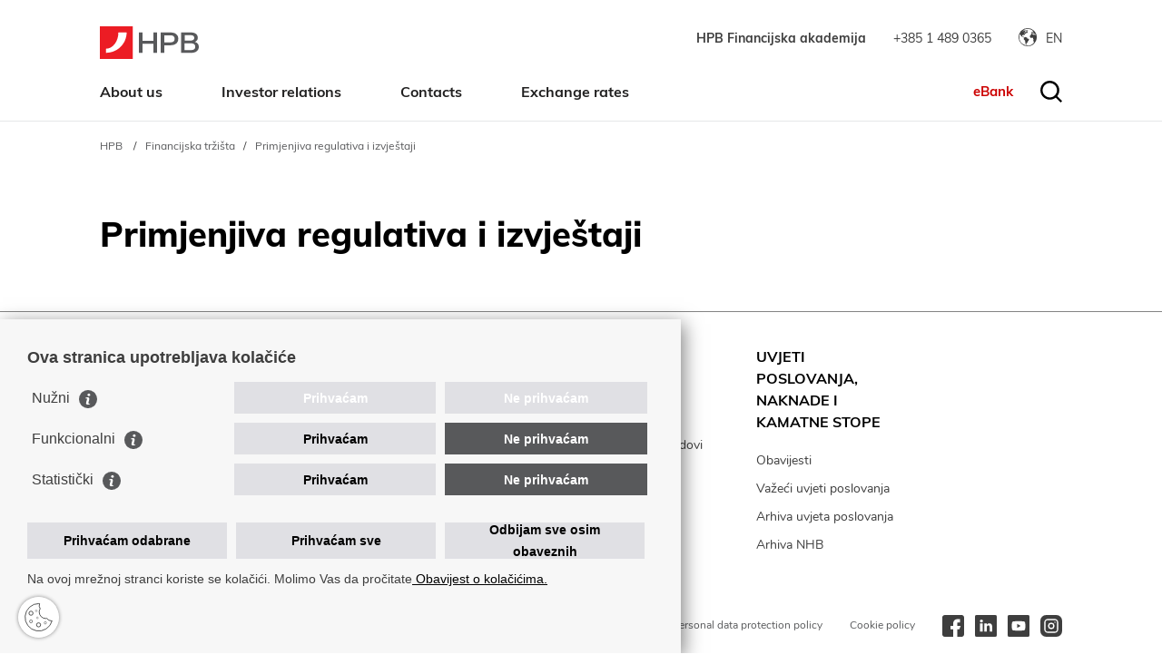

--- FILE ---
content_type: text/html; charset=utf-8
request_url: https://www.hpb.hr/en/primjenjiva-regulativa-i-izvjestaji-1608/1608
body_size: 5002
content:


<!DOCTYPE html>
<html lang="en">
	<head>
		<link rel="stylesheet" href="/Content/gd-cookie.css?v=3">
		<script src="/Scripts/gd-cookie.js?v=4"></script>

		<meta charset="utf-8" />
		<title>HPB - Primjenjiva regulativa i izvještaji</title>

		
			<meta name="description" content="">
		
		<meta name="viewport" content="width=device-width, initial-scale=1.0, user-scalable=yes" />
		
		<link rel="stylesheet" href="/js/access/access.css?v=20.1.2026 2:00:03"/>
		<link rel="stylesheet" href="/js/access/omo/omo.css"/>

		<link rel="apple-touch-icon" sizes="57x57" href="/img/favicons/apple-icon-57x57.png">
		<link rel="apple-touch-icon" sizes="60x60" href="/img/favicons/apple-icon-60x60.png">
		<link rel="apple-touch-icon" sizes="72x72" href="/img/favicons/apple-icon-72x72.png">
		<link rel="apple-touch-icon" sizes="76x76" href="/img/favicons/apple-icon-76x76.png">
		<link rel="apple-touch-icon" sizes="114x114" href="/img/favicons/apple-icon-114x114.png">
		<link rel="apple-touch-icon" sizes="120x120" href="/img/favicons/apple-icon-120x120.png">
		<link rel="apple-touch-icon" sizes="144x144" href="/img/favicons/apple-icon-144x144.png">
		<link rel="apple-touch-icon" sizes="152x152" href="/img/favicons/apple-icon-152x152.png">
		<link rel="apple-touch-icon" sizes="180x180" href="/img/favicons/apple-icon-180x180.png">
		<link rel="icon" type="image/png" sizes="192x192"  href="/img/favicons/android-icon-192x192.png">
		<link rel="icon" type="image/png" sizes="32x32" href="/img/favicons/favicon-32x32.png">
		<link rel="icon" type="image/png" sizes="96x96" href="/img/favicons/favicon-96x96.png">
		<link rel="icon" type="image/png" sizes="16x16" href="/img/favicons/favicon-16x16.png">
		<link rel="manifest" href="/img/favicons/manifest.json">
		<meta name="msapplication-TileColor" content="#ffffff">
		<meta name="msapplication-TileImage" content="img/favicons/ms-icon-144x144.png">
		<meta name="theme-color" content="#ffffff">
		
		
				<link rel="stylesheet" href="/css/bootstrap5.css" />
			
			<link rel="stylesheet" href="/css/fonts.css"/>
			<link rel="stylesheet" href="/css/swiper.css?v=1"/>
			<link rel="stylesheet" href="/css/bootstrap-select.css?v=1"/>
			<link rel="stylesheet" href="/css/nouislider.css?v=1"/>
			<link rel="stylesheet" href="/css/lightgallery-bundle.min.css"/>
			<link rel="stylesheet" href="/css/flatpickr.min.css"/>
			<link rel="stylesheet" href="/css/scroll-hint.css?v=1"/>
			<link rel="stylesheet" href="/css/default.css?v=20.1.2026 2:00:03"/>
			<link rel="stylesheet" href="/css/dorade.css?v=20.1.2026 2:00:03"/>
			<link rel="stylesheet" href="/css/fix.css?v=20.1.2026 2:00:03"/>
			<link rel="stylesheet" href="/css/media-queries.css?v=20.1.2026 2:00:03"/>


			<link rel = "stylesheet" type = "text/css" media = "print" href = "/css/print-tecajna.css?v=20.1.2026 2:00:03">

			

		<script>
			var prefix="";
			var lng="_en";
			var katId="1608";
		</script>

		

			<script src="/js/jquery-3.6.0.min.js"></script>
			<script src="/js/jquery.easing.js"></script>
			
			
				<script src="/js/bootstrap5.js"></script>
			
			
			<script src="/js/bootstrap-select.min.js"></script>
			<script src="/js/enquire-crossbrowser.min.js"></script>
			<script src="/js/swiper.js?v=1"></script>
			<script src="/js/jquery.matchHeight.js"></script>
			<script src="/js/jquery.numeric.min.js"></script>
			<script src="/js/nouislider.js?v=1"></script>
			<script src="/js/lightgallery.umd.js"></script>
			<script src="/js/lg-zoom.umd.js"></script>
			<script src="/js/picturefill.min.js"></script>
			<script src="/js/wNumb.min.js"></script>
			<script src="/js/jquery.validate.min.js"></script>
			<script src="/js/flatpickr.js"></script>
			<script src="/js/flatpickr_hr.js"></script>
			<script src="/js/Chart.bundle.min.js"></script>
			<script src="/js/scroll-hint.min.js"></script>
			<script src="/js/graf.js"></script>

			

			<script src="/js/script.js?v=3127"></script>

		
		
		<!--#85445 22.12.2025. NOVI -->
		<!--<script async src="https://www.googletagmanager.com/gtag/js?id=G-MMELQXWJY"></script>-->
		<script>
		
			if(STATS_CONSENT){

				$.loadScript('https://www.googletagmanager.com/gtag/js?id=G-MMELQXWJVY', function(){
				});
				window.dataLayer = window.dataLayer || [];
			    function gtag(){dataLayer.push(arguments);}
			    gtag('js', new Date());

			    gtag('config', 'G-MMELQXWJVY');
			}
		</script>
	</head>
	
	
	
	<body id="page_top" class="homepage narrow">
	
	
		<!-- <div class="vertical-lines"> -->
			<!-- <div class="container"> -->
				<!-- <ul> -->
					<!-- <li></li> -->
					<!-- <li></li> -->
					<!-- <li></li> -->
					<!-- <li></li> -->
				<!-- </ul> -->
			<!-- </div> -->
		<!-- </div> -->

		
			<div class="top-strip">
				<div class="container">
					
					<div class="top_wrapper">
					
						
						
						<ul class="links-right">

							<li class="call"><a href="https://www.hpb.hr/hr/hpb-financijska-akademija/10350"><span>HPB Financijska akademija</span></a></li>
							<li class="call"><a href="tel://+38514890365"><span>+385 1 489 0365</span></a></li>
							<li class="lang">
								
								<span class="lang-selected"><span>EN</span></span>
								
								<ul>
									
										<li><a href="/">HR</a></li>
										<li class="active">EN</li>
									

								</ul>
							</li>
						</ul>
						
					</div>
				</div>
			</div>
		


		<header id="headbar">
			<div class="container">
				<div class="header_wrapper">
					<a href="/en" class="logo"></a>
				
					<div class="main-nav-wrapper">
						<!-- <img src="https://www.hpb.hr/img/x.svg" alt="close menu" class="img-responsive close_menu" /> -->
						
						
							<div class="top-strip mobilni-top-strip">
								<div class="container">
									
									<div class="top_wrapper">
									
										
										
										<ul class="links-right">
				
											<li class="call"><a href="https://www.hpb.hr/hr/hpb-financijska-akademija/10350"><span>HPB Financijska akademija</span></a></li>
											<li class="call"><a href="tel://+38514890365"><span>+385 1 489 0365</span></a></li>
											<li class="lang">
												
												<span class="lang-selected"><span>EN</span></span>
												
												<ul>
													
														<li><a href="/">HR</a></li>
														<li class="active">EN</li>
													
				
												</ul>
											</li>
										</ul>
										
									</div>
								</div>
							</div>
						
						
						
						
						<svg class="close_menu" xmlns="http://www.w3.org/2000/svg" width="24" height="24" viewBox="0 0 24 24" fill="none" stroke="currentColor" stroke-width="2" stroke-linecap="round" stroke-linejoin="round" class="feather feather-x"><line x1="18" y1="6" x2="6" y2="18"></line><line x1="6" y1="6" x2="18" y2="18"></line></svg>
						<nav class="main-nav">
							<ul>
								<li>
<a href='javascript:'>About us</a>
<span class='expand-sub'></span>
<div class='menu_sub'>
<h2 class='menunaslov nasloven'><a href='/en/about-us-5785/5784'>About us</a></h2><ul>
<li><a href='/en/general-information-5787/5786'>General information</a></li>
<li><a href='/en/management-board-and-supervisory-board-5789/5788'>Management Board and Supervisory Board</a></li>
<li><a href='/en/our-business-operations-5791/5790'>Our business operations</a></li>
<li><a href='/en/social-responsibility-5793/5792'>Social responsibility</a></li>
</ul>
<ul>
<li><a href='/en/contacts-5795/5794'>Contacts</a></li>
<li><a href='/en/map-5797/5796'>Map</a></li>
<li><a href='/en/30-years-of-hpb-6800/6799'>30 years of HPB</a></li>
</ul>
</div>
</li>
<li>
<a href='javascript:'>Investor relations</a>
<span class='expand-sub'></span>
<div class='menu_sub'>
<h2 class='menunaslov nasloven'><a href='/en/investor-relations-5799/5798'>Investor relations</a></h2><ul>
<li><a href='/en/financial-statements-5801/5800'>Financial statements</a></li>
<li><a href='/en/general-assembly-5803/5802'>General Assembly</a></li>
<li><a href='/en/publicly-disclosed-information-5805/5804'>Publicly disclosed information</a></li>
</ul>
<ul>
<li><a href='/en/documents-5807/5806'>Documents</a></li>
<li><a href='/en/share-price-development-5809/5808'>Share Price Development</a></li>
<li><a href='/en/contact-for-investors-5811/5810'>Contact for Investors</a></li>
</ul>
</div>
</li>
<li>
<a href='/en/contacts-5813/5812'>Contacts</a>
</li>
<li>
<a href='/en/exchange-rates-7038/7037'>Exchange rates</a>
</li>

							</ul>
							
							
						</nav>
						
						
						<a href="https://www.hpb.hr/hr/e-banka/2448" class="e-bankarstvo e_mobile">eBank</a>
					</div>
					
					<div class="togglers_wrapper">
						<div class="main-nav-toggler"><i></i></div>
						
						<a href="https://www.hpb.hr/hr/e-banka/2448" class="e-bankarstvo e_desktop">eBank</a>
						
							<a href="" class="search-toggler"></a>
						
					</div>
									
				</div>
			</div>
			
			<div class="search">
				<div class="container">
					<form name="frmSearch" id="frmSearch" action="/en/search-results/106" method="post">
					<ul>
						<li class="search-field"><input type="text" name="pojam" placeholder="Enter search term" /></li>
						<li class="search-btn"><a href="javascript:;" id="btnSearch" class="btn btn-primary">Search</a></li>
					</ul>
					</form>
				</div>
			</div>
			

		</header>
		
		

				<div class="ticker-wrap">
					<div class="container">
						<div class="swiper ticker-slider">
							<div class="swiper-wrapper">

								
									<div class="swiper-slide">
										
										
									</div>
								
									<div class="swiper-slide">
										
										
									</div>
								

							</div>
						</div>

					</div>
				</div>
			
			<div class="breadcrumbs" xmlns:v="http://rdf.data-vocabulary.org/#">
				<div class="container">
					<ul id="bread" itemprop="breadcrumb">

						<li typeof="v:Breadcrumb"><a property="v:title" rel="v:url" href="">HPB</a></li>
						<li typeof="v:Breadcrumb"><a property="v:title" rel="v:url" href="/en/financijska-trzista-1550/1550">Financijska tržišta</a></li><li typeof="v:Breadcrumb"><a property="v:title" rel="v:url" href="/en/primjenjiva-regulativa-i-izvjestaji-1608/1608">Primjenjiva regulativa i izvještaji</a></li>
						<li typeof="v:Breadcrumb"><a property="v:title" rel="v:url" href="/en/primjenjiva-regulativa-i-izvjestaji-1608/1608">Primjenjiva regulativa i izvještaji</a></li>
					</ul>
				</div>
			</div>
			
			
			
				<section class="page-heading">
					<div class="container">
						<div class="page-heading-inner">
							
								<div class="page-heading-text">
									
										<h1>Primjenjiva regulativa i izvještaji</h1>
									
								</div>
							
						</div>

						

					</div>
				</section>
			

		

		<footer>
			
				<div class="pleter"></div>
				<div class="container">
					<div class="footer-inner clearfix">
						<div class="row footer-col"><div class='col-xs-6 col-sm-3 col-lg-2 f-col'><ul><li class="cat-name"><a href="/en/racuni-i-placanja-5498/5498">Računi i plaćanja</a></li><li><a href="/en/otvaranje-transakcijskog-racuna-5500/5500">Otvaranje transakcijskog računa</a></li><li><a href="/en/placanja-5502/5502">Plaćanja</a></li><li><a href="/en/hpb-poduzetnicki-paketi-5504/5504">HPB poduzetnički paketi</a></li></ul></div><div class='col-xs-6 col-sm-3 col-lg-2 f-col'><ul><li class="cat-name"><a href="/en/kartice-i-prihvat-kartica-5506/5506">Kartice i prihvat kartica</a></li><li><a href="/en/kartice-5528/5528">Kartice</a></li><li><a href="/en/prihvat-kartica-5530/5530">Prihvat kartica</a></li></ul></div><div class='col-xs-6 col-sm-3 col-lg-2 f-col'><ul><li class="cat-name"><a href="/en/financiranje-5508/5508">Financiranje</a></li><li><a href="/en/kratkorocno-financiranje-5532/5532">Kratkoročno financiranje</a></li><li><a href="/en/dugorocno-financiranje-5534/5534">Dugoročno financiranje</a></li><li><a href="/en/posebni-kreditni-programi-5536/5536">Posebni kreditni programi</a></li><li><a href="/en/garancije-i-akreditivi-5538/5538">Garancije i akreditivi</a></li><li><a href="/en/eu-desk-5540/5540">EU Desk</a></li></ul></div><div class='col-xs-6 col-sm-3 col-lg-2 f-col'><ul><li class="cat-name"><a href="/en/depoziti-i-ulaganja-5510/5510">Depoziti i ulaganja</a></li><li><a href="/en/depoziti-5542/5542">Depoziti</a></li><li><a href="/en/investicijski-fondovi-5544/5544">Investicijski fondovi</a></li></ul></div><div class='col-xs-6 col-sm-3 col-lg-2 f-col'><ul><li class="cat-name"><a href="/en/uvjeti-poslovanja-naknade-i-kamatne-stope-5520/5520">Uvjeti poslovanja, naknade i kamatne stope</a></li><li><a href="/en/obavijesti-5594/5594">Obavijesti</a></li><li><a href="/en/vazeci-uvjeti-poslovanja-5596/5596">Važeći uvjeti poslovanja</a></li><li><a href="/en/arhiva-uvjeta-poslovanja-5598/5598">Arhiva uvjeta poslovanja</a></li><li><a href="/en/arhiva-nhb-9687/9687">Arhiva NHB</a></li></ul></div></div>
					</div>
				</div>
			

			<div class="copy">
				<div class="container">

					
					<div class="disclaimer">
						 &copy; HPB d.d.
						<div class="discl_wrap">
							<!-- <a href="">Uvjeti korištenja</a> -->
							
							<a href="https://www.hpb.hr/en/personal-data-protection-policy/2970">Personal data protection policy</a>
							<a href="https://www.hpb.hr/en/cookies-policy/5750">Cookie policy</a>
							
							 <ul class="social"> 
								<li><a href="https://www.facebook.com/mojpunnovcanik" target="_blank"><svg xmlns="http://www.w3.org/2000/svg" width="24" height="24"><path data-name="facebook (2)" d="M3 24h9v-8.25H9V12h3V9a4.5 4.5 0 014.5-4.5h3v3.75H18c-.828 0-1.5-.078-1.5.75v3h3.75l-1.5 3.75H16.5V24H21a3 3 0 003-3V3a3 3 0 00-3-3H3a3 3 0 00-3 3v18a3 3 0 003 3z" /></svg></a></li> 
								<li><a href="https://www.linkedin.com/company/hpb" target="_blank"><svg xmlns="http://www.w3.org/2000/svg" width="24" height="24"><path data-name="linkedin (1)" d="M22.269 0H1.731A1.731 1.731 0 000 1.731v20.538A1.731 1.731 0 001.731 24h20.538A1.731 1.731 0 0024 22.269V1.731A1.731 1.731 0 0022.269 0zM8.513 18.141H5.591V9.348h2.922zM7.052 8.147h-.019a1.523 1.523 0 11.038-3.038 1.524 1.524 0 11-.019 3.038zm12 9.993h-2.923v-4.7c0-1.182-.423-1.988-1.481-1.988a1.6 1.6 0 00-1.5 1.069 2 2 0 00-.1.713v4.91H10.13s.038-7.968 0-8.793h2.922v1.245a2.9 2.9 0 012.634-1.451c1.923 0 3.365 1.257 3.365 3.957zm0 0" /></svg></a></li>
								<li><a href="https://www.youtube.com/channel/UCHAZKtulGUEOTX7n8-47Bcw/videos" target="_blank"><svg xmlns="http://www.w3.org/2000/svg" width="24" height="24"><g data-name="youtube (1)"><path data-name="Path 1919" d="M10.585 14.161L14.337 12l-3.752-2.161zm0 0"/><path data-name="Path 1920" d="M22.269 0H1.731A1.731 1.731 0 000 1.731v20.538A1.731 1.731 0 001.731 24h20.538A1.731 1.731 0 0024 22.269V1.731A1.731 1.731 0 0022.269 0zM19.5 12.012a19.806 19.806 0 01-.309 3.607 1.879 1.879 0 01-1.322 1.322A45.61 45.61 0 0112 17.25a43.978 43.978 0 01-5.868-.321 1.879 1.879 0 01-1.322-1.322A19.719 19.719 0 014.5 12a19.793 19.793 0 01.309-3.607 1.917 1.917 0 011.324-1.334A45.61 45.61 0 0112 6.75a43.884 43.884 0 015.868.321 1.879 1.879 0 011.322 1.322 18.8 18.8 0 01.309 3.619zm0 0"/></g></svg></a></li>
								<li><a href="https://www.instagram.com/hpb.hr/" target="_blank"> 
								 <svg id="instagram" xmlns="http://www.w3.org/2000/svg" width="24.008" height="24.008" viewBox="0 0 24.008 24.008">
										 <path id="Path_494" data-name="Path 494" d="M215.22,213.11a2.11,2.11,0,1,1-2.11-2.11A2.11,2.11,0,0,1,215.22,213.11Zm0,0" transform="translate(-201.106 -201.106)"/>
										 <path id="Path_495" data-name="Path 495" d="M129.941,120h-7.127A2.816,2.816,0,0,0,120,122.813v7.127a2.816,2.816,0,0,0,2.813,2.813h7.127a2.816,2.816,0,0,0,2.813-2.813v-7.127A2.816,2.816,0,0,0,129.941,120Zm-3.564,9.894a3.517,3.517,0,1,1,3.517-3.517A3.521,3.521,0,0,1,126.377,129.894Zm4.033-6.846a.7.7,0,1,1,.7-.7A.7.7,0,0,1,130.41,123.048Zm0,0" transform="translate(-114.373 -114.373)"/>
										 <path id="Path_496" data-name="Path 496" d="M17.677,0H6.33A6.337,6.337,0,0,0,0,6.33V17.677a6.337,6.337,0,0,0,6.33,6.33H17.677a6.337,6.337,0,0,0,6.33-6.33V6.33A6.337,6.337,0,0,0,17.677,0Zm2.11,15.567a4.225,4.225,0,0,1-4.22,4.22H8.44a4.225,4.225,0,0,1-4.22-4.22V8.44A4.225,4.225,0,0,1,8.44,4.22h7.127a4.225,4.225,0,0,1,4.22,4.22Zm0,0"/> 
									</svg></a> 
								 </li> 
							 </ul> 
							
							
							
						</div>
					</div>
				
					
					<a href="javascript:scrollToPageTop();" class="back-to-top">
						<svg version="1.1" xmlns="http://www.w3.org/2000/svg" viewBox="0 0 20 10" xml:space="preserve" width="20" height="10"><path d="M9.8.1L.1 9.4c-.1.1-.1.1-.1.2 0 .2.2.4.4.4.1 0 .2 0 .2-.1l9.4-9 9.4 9c.1.1.2.1.2.1.2 0 .4-.2.4-.4 0-.1 0-.2-.1-.3L10.2 0H10c-.1 0-.2 0-.2.1z"/></svg>
					</a>
				</div>
			</div>
		</footer>
		
		
		<div class="horn_icon">
			<img src="/img/horn-white.svg" alt="horn_ico" class="img-responsive horn_ico" />
		</div>

		<!-- Hotjar Tracking Code for https://www.hpb.hr/ -->
		<script>
			if (MARK_CONSENT) {
				(function (h, o, t, j, a, r) {
					h.hj = h.hj || function () { (h.hj.q = h.hj.q || []).push(arguments) };
					h._hjSettings = { hjid: 2423498, hjsv: 6 };
					a = o.getElementsByTagName('head')[0];
					r = o.createElement('script'); r.async = 1;
					r.src = t + h._hjSettings.hjid + j + h._hjSettings.hjsv;
					a.appendChild(r);
				})(window, document, 'https://static.hotjar.com/c/hotjar-', '.js?sv=');
			}
		</script>
		
		<script src="/js/access/access_en.js?v=20.1.2026 2:00:03"></script>
	</body>
</html>


--- FILE ---
content_type: text/css
request_url: https://www.hpb.hr/js/access/access.css?v=20.1.2026%202:00:03
body_size: 824
content:
.access_btn {
    position: fixed;
    right: 20px;
    bottom: 20px;
    width: 50px;
    height: 50px;
    z-index: 100;
    padding: 0;
    cursor: pointer;
    background: none;
    border: none;
}

    .access_btn:focus,
    .access_btn:active {
        outline: 3px solid #000000;
    }

    .access_btn img {
        width: 50px;
        height: auto;
    }

.access_btn_spremi {
    background-color: #000;
    padding: 13px;
    margin-top: 20px;
    display: block;
    color: #fff !important;
    border-radius: 6px;
    text-align: center;
	letter-spacing: normal;
	line-height: normal;
}

.access_btn_reset {
    font-size: 13px;
    margin: 10px 0px 0 0;
    color: #000 !important;
	letter-spacing: normal;
	line-height: normal;
}

.access_holder {
    display: none;
    position: fixed;
    right: 25px;
    bottom: 25px;
    background-color: #f0f0f0;
    padding: 20px;
    z-index: 10000;
    border-radius: 6px;
    max-width: 320px;
    border: 1px solid #000;
    max-height:95vh;
    overflow-y: auto;
	line-height: normal !important;
	letter-spacing: normal !important;
}

    .access_holder h3 {
        margin-bottom: 15px;
        position: relative;
        font-weight: bold;
        color: #000;
		font-size: 20px;
		letter-spacing: normal;
		line-height: normal;
    }

        .access_holder h3 a.btn_close_accessHolder {
            position: absolute;
            right: 0;
            top: 0;
            color: red;
        }

    .access_holder ul {
        margin: 0 0 15px 0;
        padding: 0;
		letter-spacing: normal;
		line-height: normal;
    }

        .access_holder ul li {
            display: block;
            margin: 0 0 10px 0;
            background-color: #fff;
            border-radius: 6px;
            transition: all .2s ease-in-out;
			letter-spacing: normal;
			line-height: normal;
        }

            .access_holder ul li:hover {
                box-shadow: 0px 5px 10px 10px rgba(0, 0, 0, 0.03);
                padding-left: 20px;
            }

            .access_holder ul li a {
                display: block;
                color: #000 !important;
                font-size: 14px;
                padding: 8px;
				letter-spacing: normal;
				line-height: normal;
            }

                .access_holder ul li a img {
                    margin: 0 15px 0 10px;
                }

                .access_holder ul li a:hover {
                    color: #000;
                }


.access_icon_close {
    position: relative;
    top: -4px;
}

.access_icon_bigfont {
    position: relative;
    top: -2px;
}

.access_icon_kontrast {
    position: relative;
    top: -2px;
    width: 16px;
}

.access_icon_disleksija {
    position: relative;
    top: -2px;
}

.access_posRel {
    position: relative;
    margin-top: 10px;
}

.access_icon_reset {
    width: 18px;
    margin-right: 5px;
    position: relative;
    top: -2px;
}

.acc-txt {
    color: #000;
	font-size: 13px;
	letter-spacing: normal;
	line-height: normal;
}

.access_letterSpacing img {
    width:18px;
    margin-left:8px!important;
    margin-right:10px!important;
}

.access_lineHeight img {
    width:18px;
    margin-left:8px!important;
    margin-right:10px!important;
}

.access_voiceover img {
    width:18px;
    margin-left:8px!important;
    margin-right:10px!important;
}

.access_holder ul li a.active {
    color: #fff !important;
    background: #000;
    border-radius:4px;
}

.access_holder ul li a.active img {
    -webkit-filter: invert(1);
    filter: invert(1);
}

cv {
    font-size:11px; 
    color:#333;
}

.access_holder ul li a.active cv {
    color:#fff;
}


@media only screen and (max-width: 1200px) {
    .access_holder h3 {
        font-size:26px;
        margin-bottom: 15px;
    }

    .access_btn_spremi {
        padding:10px;
        margin-top: 15px;
    }

    .acc-txt {
        font-size: 15px;
    }

    .access_holder ul {
        margin-bottom:15px;
    }

}



--- FILE ---
content_type: text/css
request_url: https://www.hpb.hr/css/fonts.css
body_size: 192
content:
@font-face {
    font-family: 'Muli';
    src: url('../fonts/Muli-ExtraBold.eot');
    src: url('../fonts/Muli-ExtraBold.eot?#iefix') format('embedded-opentype'),
        url('../fonts/Muli-ExtraBold.woff2') format('woff2'),
        url('../fonts/Muli-ExtraBold.woff') format('woff'),
        url('../fonts/Muli-ExtraBold.ttf') format('truetype');
    font-weight: 800;
    font-style: normal;
    font-display: swap;
}



@font-face {
    font-family: 'Muli';
    src: url('../fonts/Muli-Bold.eot');
    src: url('../fonts/Muli-Bold.eot?#iefix') format('embedded-opentype'),
        url('../fonts/Muli-Bold.woff2') format('woff2'),
        url('../fonts/Muli-Bold.woff') format('woff'),
        url('../fonts/Muli-Bold.ttf') format('truetype');
    font-weight: 700;
    font-style: normal;
    font-display: swap;
}

@font-face {
    font-family: 'Muli';
    src: url('../fonts/Muli-SemiBold.eot');
    src: url('../fonts/Muli-SemiBold.eot?#iefix') format('embedded-opentype'),
        url('../fonts/Muli-SemiBold.woff2') format('woff2'),
        url('../fonts/Muli-SemiBold.woff') format('woff'),
        url('../fonts/Muli-SemiBold.ttf') format('truetype');
    font-weight: 600;
    font-style: normal;
    font-display: swap;
}


@font-face {
    font-family: 'Muli';
    src: url('../fonts/Muli-Regular.eot');
    src: url('../fonts/Muli-Regular.eot?#iefix') format('embedded-opentype'),
        url('../fonts/Muli-Regular.woff2') format('woff2'),
        url('../fonts/Muli-Regular.woff') format('woff'),
        url('../fonts/Muli-Regular.ttf') format('truetype');
    font-weight: 400;
    font-style: normal;
    font-display: swap;
}



@font-face {
    font-family: 'Muli';
    src: url('../fonts/Muli-Medium.eot');
    src: url('../fonts/Muli-Medium.eot?#iefix') format('embedded-opentype'),
        url('../fonts/Muli-Medium.woff2') format('woff2'),
        url('../fonts/Muli-Medium.woff') format('woff'),
        url('../fonts/Muli-Medium.ttf') format('truetype');
    font-weight: 500;
    font-style: normal;
    font-display: swap;
}

@font-face {
    font-family: 'Muli';
    src: url('../fonts/Muli-Light.eot');
    src: url('../fonts/Muli-Light.eot?#iefix') format('embedded-opentype'),
        url('../fonts/Muli-Light.woff2') format('woff2'),
        url('../fonts/Muli-Light.woff') format('woff'),
        url('../fonts/Muli-Light.ttf') format('truetype');
    font-weight: 300;
    font-style: normal;
    font-display: swap;
}

@font-face {
    font-family: 'Nunito';
    src: url('../fonts/Nunito-Bold.woff2') format('woff2'),
        url('../fonts/Nunito-Bold.woff') format('woff');
    font-weight: 700;
    font-style: normal;
}

@font-face {
    font-family: 'Nunito';
    src: url('../fonts/Nunito-Light.woff2') format('woff2'),
        url('../fonts/Nunito-Light.woff') format('woff');
    font-weight: 300;
    font-style: normal;
}

@font-face {
    font-family: 'Nunito';
    src: url('../fonts/Nunito-ExtraBold.woff2') format('woff2'),
        url('../fonts/Nunito-ExtraBold.woff') format('woff');
    font-weight: 800;
    font-style: normal;
}

@font-face {
    font-family: 'Nunito';
    src: url('../fonts/Nunito-Regular.woff2') format('woff2'),
        url('../fonts/Nunito-Regular.woff') format('woff');
    font-weight: 400;
    font-style: normal;
}



--- FILE ---
content_type: text/css
request_url: https://www.hpb.hr/css/default.css?v=20.1.2026%202:00:03
body_size: 34829
content:
 

/* GLOBAL */
html, body {
    /* height: 100%;  ne radi window.pageYOffset za back to top zbog 100% height */
	/* overflow-x: hidden; */
}

body {
    /*position: relative;*/
    font-family: 'Muli', Arial, sans-serif;
    font-size: 18px;
    font-weight: 400;
    color: #3E3E3E;
    line-height: 24px;
	background-color: #fff;
	/* background: repeat-y center top url(../img/bgnd-lines.png); */
} 

.noScroll {
	overflow: hidden;
}

.grecaptcha-badge {
	display: none;
}

iframe {
	max-width: 100%;
}

.blockNovosti img,
.l_opis img {
	width: auto!important;
	height: auto !important;
	max-width: 100%;
}

.horn_icon {
	display: none;
	position: fixed;
    right: 20px;
    bottom: 20px;
    width: 45px;
    height: 45px;
    z-index: 100;
    padding: 0;
    cursor: pointer;
    background: none;
    border: none;
    background: #cc0000;
    border-radius: 100%;
}

.horn_icon img {
    width: 28px;
    height: 28px;
    position: relative;
    top: 50%;
    left: 50%;
    transform: translate(-50%, -50%);
}

.ticker-wrap {
	background: #EC1C24;
	color: #fff;
	max-height: 40px;
	overflow: hidden;
	position: relative;
	
	/* privremeno uklonjeno */
	/* display: none; */
}

.swiper.ticker-slider {
	padding-bottom: 0;
}

.ticker-wrap .sliper-slide {
	display: flex;
	align-items: center;   
	height: 100%; 
}
 

.ticker-wrap p {
	margin: 0;
	position: relative;
    top: 6px;
	font-size: 14px;
}

.ticker-wrap a {
	color: #fff;
}

.ticker-wrap a:hover {
	color: #fff;
	cursor: pointer;
}

.ticker-slider {
	max-height: 40px;
}

.ticker-slider .swiper-slide {
	line-height: 40px;
}

.ticker-slider .swiper-slide {
	display: flex;
	align-items: center;
}

.ticker-slider .swiper-slide:not(.swiper-slide-active) {
	opacity: 0;
}

a {
    color: #CC0000;
    text-decoration: none;
}

    a:hover {
        color: #000;
        text-decoration: none;
    }

    a:focus, a.active {
        color: #CC0000;
        outline: none;
        text-decoration: none;  
    }

strong {
    font-weight: 900;
}

a, button, .lang > div {
    transition: all 0.3s ease;
}

button {
    border: 0;
    outline: none;
}

input[type=text], input[type=password], input[type=date] {
    outline: 0;
}

sup {
    font-size: 60%;
}

dl, ol, ul {
    margin-top: 0;
    margin-bottom: 0;
}

h1, h2, h3, h4, h5, h6 {
    margin: 0;
}

h1 {
	font-size: 56px;
	font-weight: 900;
    margin-bottom: 0;
	line-height: 72px;
	color: #000;
}

h2 {
    font-size: 32px;
    font-weight: 900;
	line-height: 40px;
    margin-top: 45px;
	margin-bottom: 30px;
	color: #000;
}

h2:first-child {
	margin-top: 0;
}
h5 {font-size: 14px;}

#mapa-mireo{
    width:79%;
    height:800px;
    margin-left:300px;
}

.marker {
    background: url('../img/karta/poi-2.png') 50% 50% no-repeat;
    width: 64px;
    height: 64px;
    cursor: pointer;
    }

.req {
    color: #CC0000;
    font-family: Arial, sans-serif;
    font-size: 130%;
    font-weight: 700;
    margin-left: 8px;
}

.img-responsive, .img_responsive, .imgresponsive {
    max-width: 100%;
    height: auto !important;
}

.textbox, textarea {
    background: #ebedef;
    border: 1px solid transparent;
    border-radius: 0;
    padding: 8px 12px;
    line-height: 20px;
    transition: all 0.3s ease;
}

.btn {
    display: inline-block;
	font-size: 17px;
    font-weight: 700;
    padding: 14px 25px 14px 25px;
    margin: 0;
    line-height: 24px;
    color: #071F32;
    text-align: center;
    border-radius: 4px;
    border: 1px solid #071F32;
    transition: all 0.3s ease;
    white-space: normal;
}

    .btn:hover {
        background: #3e3e3e;
        color: #fff;
        border-color: #3e3e3e;
    }

    .btn:focus {
        background: transparent;
        color: #071F32;
        border-color: #071F32;
        outline: none;
    }

.btn-primary,
.btn-primary:focus {
    background: #fff;
    border-color: #e6e6e6;
    color: #cc0000;
}

    .btn-primary:hover {
        background: #3e3e3e;
        border-color: #3e3e3e;
        color: #fff;
    }

.btn-secondary,
.btn-secondary:focus {
    background: #212020;
    border-color: #707070;
    color: #fff;
}

    .btn-secondary:hover {
        background: #3e3e3e;
        border-color: #3e3e3e;
        color: #fff;
    }


.btn-tertiary,
.btn-tertiary:focus {
    background: #F1F1F1;
    border-color: #F1F1F1;
    color: #3e3e3e;
}

    .btn-tertiary:hover {
        background: #3e3e3e;
        border-color: #3e3e3e;
        color: #fff;
    }

.btn-action,
.btn-action:focus {
    background: #cc0000;
    border-color: #cc0000;
    color: #fff;
}

    .btn-action:hover {
        background: #3e3e3e;
        border-color: #3e3e3e;
        color: #fff;
    }

.btn > span { 
	position: relative;
	top: 2px;
	display: inline-block; 
	width: 16px;
	height: 16px;	
	background-size: contain;
	background-repeat: no-repeat;
	transition: 0.3s all ease;
}

.btn > span.fwd { 
	/* background-image: url("data:image/svg+xml;charset=utf8,%3Csvg version='1.1' id='Layer_1' xmlns='http://www.w3.org/2000/svg' x='0' y='0' viewBox='0 0 16 16' xml:space='preserve'%3E%3Cpath d='M15.7 7.3L8.8.3c-.4-.4-1-.4-1.4 0-.4.4-.4 1 0 1.4L12.6 7H1c-.6 0-1 .4-1 1s.4 1 1 1h11.7l-5.2 5.3c-.4.4-.4 1 0 1.4.1.2.4.3.6.3.3 0 .5-.1.7-.3l6.9-7c.4-.4.4-1 0-1.4z' fill='%23c00'/%3E%3C/svg%3E"); */
	background-image: url("data:image/svg+xml;charset=utf8,%3Csvg version='1.1' id='Layer_1' xmlns='http://www.w3.org/2000/svg' x='0' y='0' viewBox='0 0 16 16' xml:space='preserve'%3E%3Cpath d='M15.7 7.3L8.8.3c-.4-.4-1-.4-1.4 0-.4.4-.4 1 0 1.4L12.6 7H1c-.6 0-1 .4-1 1s.4 1 1 1h11.7l-5.2 5.3c-.4.4-.4 1 0 1.4.1.2.4.3.6.3.3 0 .5-.1.7-.3l6.9-7c.4-.4.4-1 0-1.4z' fill='%23fff'/%3E%3C/svg%3E");
	margin-left: 16px;
}	

.btn:hover > span.fwd { 
	background-image: url("data:image/svg+xml;charset=utf8,%3Csvg version='1.1' id='Layer_1' xmlns='http://www.w3.org/2000/svg' x='0' y='0' viewBox='0 0 16 16' xml:space='preserve'%3E%3Cpath d='M15.7 7.3L8.8.3c-.4-.4-1-.4-1.4 0-.4.4-.4 1 0 1.4L12.6 7H1c-.6 0-1 .4-1 1s.4 1 1 1h11.7l-5.2 5.3c-.4.4-.4 1 0 1.4.1.2.4.3.6.3.3 0 .5-.1.7-.3l6.9-7c.4-.4.4-1 0-1.4z' fill='%23fff'/%3E%3C/svg%3E");
}

.btn > span.bck { 
	background-image: url("data:image/svg+xml;charset=utf8,%3Csvg version='1.1' id='Layer_1' xmlns='http://www.w3.org/2000/svg' x='0' y='0' viewBox='0 0 16 16' xml:space='preserve'%3E%3Cpath d='M15.7 7.3L8.8.3c-.4-.4-1-.4-1.4 0-.4.4-.4 1 0 1.4L12.6 7H1c-.6 0-1 .4-1 1s.4 1 1 1h11.7l-5.2 5.3c-.4.4-.4 1 0 1.4.1.2.4.3.6.3.3 0 .5-.1.7-.3l6.9-7c.4-.4.4-1 0-1.4z' fill='%23c00'/%3E%3C/svg%3E");
	transform: rotate(180deg);
	-webkit-transform: rotate(180deg);
	margin-right: 16px;
}

.btn:hover > span.bck { 
	background-image: url("data:image/svg+xml;charset=utf8,%3Csvg version='1.1' id='Layer_1' xmlns='http://www.w3.org/2000/svg' x='0' y='0' viewBox='0 0 16 16' xml:space='preserve'%3E%3Cpath d='M15.7 7.3L8.8.3c-.4-.4-1-.4-1.4 0-.4.4-.4 1 0 1.4L12.6 7H1c-.6 0-1 .4-1 1s.4 1 1 1h11.7l-5.2 5.3c-.4.4-.4 1 0 1.4.1.2.4.3.6.3.3 0 .5-.1.7-.3l6.9-7c.4-.4.4-1 0-1.4z' fill='%23fff'/%3E%3C/svg%3E");
}

.btn > span.printer { margin-right: 10px;
	background-image: url("data:image/svg+xml;charset=utf8,%3Csvg version='1.1' id='Capa_1' xmlns='http://www.w3.org/2000/svg' x='0' y='0' viewBox='0 0 16 16' xml:space='preserve'%3E%3Cpath d='M13.7 4h-.4V2.3C13.3 1 12.2 0 11 0H5.1C3.8 0 2.8 1.1 2.8 2.3V4h-.5C1.1 4 0 5.1 0 6.4v3.8c0 1.3 1.1 2.3 2.3 2.3h.4v2.1c0 .8.6 1.4 1.4 1.4h7.6c.8 0 1.4-.6 1.4-1.4v-2.1h.4c1.3 0 2.3-1.1 2.3-2.3V6.4C16 5.1 14.9 4 13.7 4zm-10-1.7c0-.8.6-1.4 1.4-1.4h5.8c.8 0 1.4.6 1.4 1.4V4H3.7V2.3zm8.6 12.3c0 .3-.2.5-.5.5H4.2c-.3 0-.5-.2-.5-.5V10h8.6v4.6zm2.8-4.5c0 .8-.6 1.4-1.4 1.4h-.4V10h.3c.3 0 .5-.2.5-.5s-.3-.5-.6-.5h-11c-.3 0-.5.2-.5.5s.2.5.5.5h.3v1.6h-.5c-.8 0-1.4-.6-1.4-1.4V6.4c0-.8.7-1.4 1.4-1.4h11.3c.8 0 1.4.6 1.4 1.4v3.7z'/%3E%3Cpath d='M6.8 12h2.5c.3 0 .5-.2.5-.5s-.3-.5-.5-.5H6.8c-.3 0-.5.2-.5.5s.2.5.5.5zM6.8 14h2.5c.3 0 .5-.2.5-.5s-.3-.5-.5-.5H6.8c-.3 0-.5.2-.5.5s.2.5.5.5zM4 6H2.5c-.3 0-.5.2-.5.5s.2.5.5.5H4c.3 0 .5-.2.5-.5S4.3 6 4 6z' fill='%23c00' /%3E%3C/svg%3E");
}

.btn:hover > span.printer {
	background-image: url("data:image/svg+xml;charset=utf8,%3Csvg version='1.1' id='Capa_1' xmlns='http://www.w3.org/2000/svg' x='0' y='0' viewBox='0 0 16 16' xml:space='preserve'%3E%3Cpath d='M13.7 4h-.4V2.3C13.3 1 12.2 0 11 0H5.1C3.8 0 2.8 1.1 2.8 2.3V4h-.5C1.1 4 0 5.1 0 6.4v3.8c0 1.3 1.1 2.3 2.3 2.3h.4v2.1c0 .8.6 1.4 1.4 1.4h7.6c.8 0 1.4-.6 1.4-1.4v-2.1h.4c1.3 0 2.3-1.1 2.3-2.3V6.4C16 5.1 14.9 4 13.7 4zm-10-1.7c0-.8.6-1.4 1.4-1.4h5.8c.8 0 1.4.6 1.4 1.4V4H3.7V2.3zm8.6 12.3c0 .3-.2.5-.5.5H4.2c-.3 0-.5-.2-.5-.5V10h8.6v4.6zm2.8-4.5c0 .8-.6 1.4-1.4 1.4h-.4V10h.3c.3 0 .5-.2.5-.5s-.3-.5-.6-.5h-11c-.3 0-.5.2-.5.5s.2.5.5.5h.3v1.6h-.5c-.8 0-1.4-.6-1.4-1.4V6.4c0-.8.7-1.4 1.4-1.4h11.3c.8 0 1.4.6 1.4 1.4v3.7z'  fill='%23fff'/%3E%3Cpath d='M6.8 12h2.5c.3 0 .5-.2.5-.5s-.3-.5-.5-.5H6.8c-.3 0-.5.2-.5.5s.2.5.5.5zM6.8 14h2.5c.3 0 .5-.2.5-.5s-.3-.5-.5-.5H6.8c-.3 0-.5.2-.5.5s.2.5.5.5zM4 6H2.5c-.3 0-.5.2-.5.5s.2.5.5.5H4c.3 0 .5-.2.5-.5S4.3 6 4 6z' fill='%23fff'/%3E%3C/svg%3E");
}


.link-explore,
.link-explore:focus {
    color: #7F8390;
    text-transform: uppercase;
}

    .link-explore:hover {
        color: #11131E;
    }

.align-helper {
    display: inline-block;
    height: 100%;
    vertical-align: middle;
}

.dark-overlay {
    display: none;
    position: fixed;
    left: 0;
    top: 0;
    width: 100%;
    height: 100%;
    background: rgba(0,0,0,0.8);
    z-index: 9;
}

.font-elegant {
    font-family: 'Minion Pro', serif;
}

.no-scroll {
    position: fixed;
    width: 100%;
    height: 100%;
    overflow-y: scroll;
}

.center-img {
    position: relative;
    left: 50%;
    top: 50%;
    transform: translate(-50%,-50%);
    -webkit-transform: translate(-50%,-50%);
    max-width: 100%;
}

/* .dark-overlay { */
    /* display: none; */
    /* position: fixed; */
    /* width: 100%; */
    /* height: 100%; */
    /* left: 0; */
    /* top: 0; */
    /* background: rgba(3,30,78,0.98); */
    /* z-index: 9000; */
/* } */

[class^="icon-"]::before, [class*=" icon-"]::before {
    width: auto;
    margin-left: 0;
    margin-right: 0;
}


select,
select.form-control { font-size: 14px; border: none; border-radius: 0; padding: 0 15px; color: #3e3e3e; outline: none; appearance: none; -webkit-appearance: none; -moz-appearance: none; background: none; cursor: pointer; background-repeat: no-repeat; background-position: right center; background-size: 12px auto; background-image: url("data:image/svg+xml;charset=utf8,%3Csvg xmlns='http://www.w3.org/2000/svg' viewBox='0 0 10 5'%3E%3Cpath d='M5 5c-.2 0-.4-.1-.5-.2L.2 1.2C-.1.9-.1.5.2.2c.3-.3.8-.3 1.1 0L5 3.4 8.6.2c.3-.3.8-.3 1.1 0 .3.3.3.7 0 1L5.6 4.8c-.2.1-.4.2-.6.2z' fill='%233e3e3e'/%3E%3C/svg%3E"); }
select:focus { border-color: #D81921; }
select option { color: #071F32; padding-left: 0; padding-right: 0; }

.link-arrow,
.link-arrow-back { display: inline-block; color: #3e3e3e; }
.link-arrow:hover,
.link-arrow-back:hover { color: #c00; }
.link-arrow::after { display: inline-block; margin-left: 10px; width: 12px; height: 12px; content: ''; transition: 0.3s all ease; background-position: left center; background-repeat: no-repeat; background-size: contain; background-image: url("data:image/svg+xml;charset=utf8,%3Csvg version='1.1' id='Layer_1' xmlns='http://www.w3.org/2000/svg' x='0' y='0' viewBox='0 0 16 16' xml:space='preserve'%3E%3Cpath d='M15.7 7.3L8.8.3c-.4-.4-1-.4-1.4 0-.4.4-.4 1 0 1.4L12.6 7H1c-.6 0-1 .4-1 1s.4 1 1 1h11.7l-5.2 5.3c-.4.4-.4 1 0 1.4.1.2.4.3.6.3.3 0 .5-.1.7-.3l6.9-7c.4-.4.4-1 0-1.4z' fill='%23c00'/%3E%3C/svg%3E"); }

.link-arrow-back::before { display: inline-block; margin-right: 10px; width: 12px; height: 12px; content: ''; transition: 0.3s all ease; transform: rotate(180deg); -webkit-transform: rotate(180deg); background-position: left center; background-repeat: no-repeat; background-size: contain; background-image: url("data:image/svg+xml;charset=utf8,%3Csvg version='1.1' id='Layer_1' xmlns='http://www.w3.org/2000/svg' x='0' y='0' viewBox='0 0 16 16' xml:space='preserve'%3E%3Cpath d='M15.7 7.3L8.8.3c-.4-.4-1-.4-1.4 0-.4.4-.4 1 0 1.4L12.6 7H1c-.6 0-1 .4-1 1s.4 1 1 1h11.7l-5.2 5.3c-.4.4-.4 1 0 1.4.1.2.4.3.6.3.3 0 .5-.1.7-.3l6.9-7c.4-.4.4-1 0-1.4z' fill='%23c00'/%3E%3C/svg%3E"); }



/* CUSTOM CHECKBOXES */
label { position: relative; display: inline-block; cursor: pointer; margin-bottom: 0; padding-left: 0; line-height: 32px; }
input[type=checkbox] { display: none; }
input[type=checkbox] + label { font-weight: 400; line-height: 24px; padding-left: 36px; }
input[type=checkbox] + label::before { position: absolute; left: 0; top: 1px; display: inline-block; width: 22px; height: 22px; background-color: #F0EBE6; border: 0; border-radius: 2px; content: ' '; }
input[type=checkbox]:checked + label::before { background-position: center center; background-repeat: no-repeat; background-image: url("data:image/svg+xml;charset=utf8,%3Csvg xmlns='http://www.w3.org/2000/svg' viewBox='0 0 311 311'%3E%3Cpath d='M178.2 155.5L306.4 27.3c6.2-6.3 6.2-16.4 0-22.6-6.2-6.2-16.4-6.2-22.6 0L155.6 132.9 27.4 4.7C21.1-1.6 11-1.6 4.8 4.7c-6.2 6.2-6.2 16.4 0 22.6L133 155.5 4.8 283.7c-6.2 6.2-6.2 16.4 0 22.6 3.1 3.1 7.2 4.7 11.3 4.7 4.1 0 8.2-1.6 11.3-4.7l128.2-128.2 128.2 128.2c3.1 3.1 7.2 4.7 11.3 4.7 4.1 0 8.2-1.6 11.3-4.7 6.2-6.2 6.2-16.4 0-22.6L178.2 155.5z' fill='%09519C'/%3E%3C/svg%3E"); background-size: 12px auto; } 

/*
input[type=radio] { display: none; }
input[type=radio] + label { position: relative; font-weight: 100; padding-left: 42px; }
input[type=radio] + label:before { position: absolute; top: 0; left: 0; display: inline-block; width: 32px; height: 32px; background: #fff; border: 1px solid #555;  content: ' '; text-align: center; margin-right: 10px; overflow: hidden; border-radius: 16px; }
input[type=radio]:checked + label:after { position: absolute; display: inline-block; left: 10px; top: 10px; width: 12px; height: 12px; background: #09519C; border-radius: 6px; content: ' '; text-align: center; }
*/	


/* GD SELECT*/
.gd-select { position: relative; }
.gd-selected { position: relative; cursor: pointer; }
.gd-selected button { position: relative; display: block; width: 100%; background: none; padding: 0 20px 0 0; overflow: hidden;  color: #956218; text-overflow: ellipsis; white-space: nowrap; text-align: left; font-weight: 700; }
.gd-selected button::after { position: absolute; right: 0; top: 4px; content: ''; width: 16px; height: 16px; color: #071F32; transition: 0.3s all ease; background-position: center center; background-repeat: no-repeat; background-size: auto 12px; background-image: url("data:image/svg+xml;charset=utf8,%3Csvg xmlns='http://www.w3.org/2000/svg' viewBox='0 0 8 16'%3E%3Cpath d='M7.8 7.6L1.5.3C1.2 0 .7-.1.3.1 0 .4-.1.8.2 1.2L6.1 8 .2 14.8c-.3.3-.2.8.2 1 .1.2.3.2.4.2.3 0 .5-.1.7-.3l6.3-7.3c.3-.2.3-.6 0-.8z' fill='%232e2e2e'/%3E%3C/svg%3E"); }
.gd-select.active .gd-selected button::after { transform: rotate(90deg); -webkit-transform: rotate(90deg); }
.gd-search { padding: 16px 12px 2px 12px; }
.gd-search input { display: block; width: 100%; border: 1px solid #ddd; padding: 4px 8px; font-style: italic; }

.gd-dropdown { display: none; background: #fff; font-size: 14px; z-index: 1000; overflow: auto; }
.gd-dropdown ul { margin: 0; padding: 10px 0 0 0; list-style: none; }
.gd-dropdown ul li { display: block; position: relative; padding: 4px 0; cursor: pointer; }
.gd-dropdown ul a { position: relative; display: block; color: #071F32; text-decoration: none; padding-right: 32px; padding-left: 36px; }
.gd-dropdown ul a:hover { color: #09519C; }
.gd-dropdown .disabled a,
.gd-dropdown .disabled a:hover {  color: #999; cursor: default; }
.gd-dropdown .amount { position: absolute; right: 0; top: 3px;  color: #999; font-size: 13px; }
.gd-dropdown .item-check { position: absolute; width: 22px; height: 22px; left: 0; top: 5px; border: 1px solid #ddd;  }
.gd-dropdown .item-check::after { display: none; position: absolute; left: 5px; top: 5px; width: 10px; height: 10px; content: ''; background-position: center center; background-size: 10px auto; background-repeat: no-repeat; background-image: url("data:image/svg+xml;charset=utf8,%3Csvg xmlns='http://www.w3.org/2000/svg' viewBox='0 0 311 311'%3E%3Cpath d='M178.2 155.5L306.4 27.3c6.2-6.3 6.2-16.4 0-22.6-6.2-6.2-16.4-6.2-22.6 0L155.6 132.9 27.4 4.7C21.1-1.6 11-1.6 4.8 4.7c-6.2 6.2-6.2 16.4 0 22.6L133 155.5 4.8 283.7c-6.2 6.2-6.2 16.4 0 22.6 3.1 3.1 7.2 4.7 11.3 4.7 4.1 0 8.2-1.6 11.3-4.7l128.2-128.2 128.2 128.2c3.1 3.1 7.2 4.7 11.3 4.7 4.1 0 8.2-1.6 11.3-4.7 6.2-6.2 6.2-16.4 0-22.6L178.2 155.5z' fill='%09519C'/%3E%3C/svg%3E"); }
.gd-dropdown .checked .item-check::after { display: block; }
.gd-dropdown .disabled .item-check::after { display: none; }
.gd-dropdown .disabled { pointer-events: none; cursor: default; }
.gd-dropdown .date-range { display: flex; align-items: center; margin-top: 16px; }
.gd-dropdown .date-range span { display: inline-block; width: 32px; text-align: center; }
.gd-dropdown .date-range input { display: inline-block; width: calc(50% - 20px); padding: 5px 8px; }

.gd-select.active .gd-dropdown { display: block; }



/* CAROUSEL */
.swiper { padding-bottom: 64px; }
.swiper-horizontal > .swiper-pagination-bullets { bottom: 0; }
.swiper-pagination-bullet { position: relative; width: 24px; height: 24px; vertical-align: middle; opacity: 1; }
.swiper-horizontal > .swiper-pagination-bullets .swiper-pagination-bullet { margin: 0; background: transparent; opacity: 1; }
.swiper-horizontal > .swiper-pagination-bullets .swiper-pagination-bullet::after { position: absolute; left: 50%; top: 50%; width: 6px; height: 6px; background: #BBB6B5; content: ''; transform: translate(-50%, -50%); -webkit-transform: translate(-50%, -50%); border-radius: 50%; }
.swiper-horizontal > .swiper-pagination-bullets .swiper-pagination-bullet-active { background: transparent; }
.swiper-horizontal > .swiper-pagination-bullets .swiper-pagination-bullet-active::after { width: 10px; height: 10px; background: #fff; border: 1px solid #071f32; }
.swiper-button-prev,
.swiper-button-next { width: 24px; height: 24px; top: auto; bottom: 0; }
.swiper-button-prev::after,
.swiper-button-next::after { width: 24px; height: 24px; background-position: center center; background-repeat: no-repeat; background-size: 16px 16px; content: ''; background-image: url("data:image/svg+xml;charset=utf8,%3Csvg version='1.1' id='Layer_1' xmlns='http://www.w3.org/2000/svg' x='0' y='0' viewBox='0 0 16 16' xml:space='preserve'%3E%3Cpath d='M15.7 7.3L8.8.3c-.4-.4-1-.4-1.4 0-.4.4-.4 1 0 1.4L12.6 7H1c-.6 0-1 .4-1 1s.4 1 1 1h11.7l-5.2 5.3c-.4.4-.4 1 0 1.4.1.2.4.3.6.3.3 0 .5-.1.7-.3l6.9-7c.4-.4.4-1 0-1.4z' fill='%233e3e3e'/%3E%3C/svg%3E"); }
.swiper-button-prev::after { transform: rotate(180deg); -webkit-transform: rotate(180deg); }
.swiper-button-prev:hover::after,
.swiper-button-next:hover::after { background-image: url("data:image/svg+xml;charset=utf8,%3Csvg version='1.1' id='Layer_1' xmlns='http://www.w3.org/2000/svg' x='0' y='0' viewBox='0 0 16 16' xml:space='preserve'%3E%3Cpath d='M15.7 7.3L8.8.3c-.4-.4-1-.4-1.4 0-.4.4-.4 1 0 1.4L12.6 7H1c-.6 0-1 .4-1 1s.4 1 1 1h11.7l-5.2 5.3c-.4.4-.4 1 0 1.4.1.2.4.3.6.3.3 0 .5-.1.7-.3l6.9-7c.4-.4.4-1 0-1.4z' fill='%23c00'/%3E%3C/svg%3E"); }

/* .swiper-button-disabled { opacity: 0.3; cursor: disabled; pointer-events: none; } */
.swiper-button-prev { left: 50%; transform: translateX(-96px); -webkit-transform: translateX(-96px); }
.swiper-button-next { right: 50%; transform: translateX(96px); -webkit-transform: translateX(96px); }

.hero .swiper-slide img{
	display:block;
	margin:auto;
}




/* WRAPPERS */

.grey-bgnd {
	background: #f5f5f5;
}

section {
    margin-top: 60px;
}

.section-title {
    position: relative;
    font-size: 32px;
	line-height: 48px;
    font-weight: 900;
	color: #000;
}

.section-title span {
	position: absolute;
	top: 0;
	right: 0;
	font-size: 14px;
	font-weight: 400;
}

.section-lead {
	font-size: 20px;
	line-height: 32px;
	margin-top: 24px;
	color: #000;
}

.section-lead strong {
	font-weight: 900;
}

.section-bottom { 
	margin-top: 40px; 
}

.grey-section {
	background: #F9F9F9;
	padding: 80px 0;
}

.grey-section + section,
.grey-section + div,
.grey-section + footer {
	margin-top: 0;
}

.hidden-content {
	display: none;
}

/* .vertical-lines { */
	/* position: fixed; */
	/* width: 100%; */
	/* height: 100%; */
	/* left: -8px; */
	/* top: 0; */
	/* z-index: -1; */
	/* iskljuceno zasad */
	/* display: none; */
/* } */

/* A unit of "dppx" is implied: 5k monitors */
/* @media (min-resolution: 2dppx) { */
  /* .vertical-lines { */
	/* left: 0; */
/* } */
/* } */

/* .vertical-lines .container { */
	/* position: relative; */
	/* height: 100%; */
/* } */

/* .vertical-lines ul { */
	/* position: relative; */
	/* margin: 0; */
	/* padding: 0; */
	/* list-style: none; */
	/* width: 100%; */
	/* height: 100%; */
/* } */

/* .vertical-lines ul li { */
	/* position: absolute; */
	/* top: 0; */
	/* width: 1px; */
	/* height: 100%; */
	/* background: #e6e6e6; */
/* } */

/* .vertical-lines ul li:nth-child(0) { */
	/* left: 0; */
/* } */

/* .vertical-lines ul li:nth-child(1) { */
	/* left: 33.333%; */
/* } */

/* .vertical-lines ul li:nth-child(2) { */
	/* left: 66.666%; */
/* } */

/* .vertical-lines ul li:nth-child(3) { */
	/* right: 0; */
/* } */

.top-strip {
	position: relative;
	font-size: 14px;
	margin: 0;
	padding: 30px 0;
	background: #fff;
	/* z-index: 10; */
}

.top-strip.mobilni-top-strip {
	display: none;
}

.top_wrapper {
	display: flex;
	justify-content: flex-end;
}

.top-strip .links-right {
	margin: 0;
	padding: 0;
	list-style: none;
	display: flex;
}

.top-strip .links-right > li {
	display: inline-block;
	margin-right: 30px;
}

.top-strip .links-right > li:last-child {
	margin-right: 0;
}

.top-strip .segments-left {
	margin: 0 0 0 1px;
	padding: 0;
	list-style: none;
	overflow: hidden;
}

.top-strip .segments-left li {
	width: 184px;
}

.top-strip .segments-left li a {
	display: flex;
	align-items: center;
	justify-content: center;
	padding: 8px 0 10px 0;
	text-align: center;
	font-size: 14px;
	font-weight: 700;
	background: #D8D8D8;
	color: #848484;
}

.top-strip .segments-left li a:hover {
	color: #CC0000;
}

.top-strip .segments-left li a.active {
	background: #fff;
	color: #CC0000;
}

.top-strip .segments-left li a.active i {
	display: inline-block;
	width: 10px;
	height: 5px;
	margin-left: 10px;
	background-image: url("data:image/svg+xml;charset=utf8,%3Csvg xmlns='http://www.w3.org/2000/svg' viewBox='0 0 10 5'%3E%3Cpath d='M5 5c-.2 0-.4-.1-.5-.2L.2 1.2C-.1.9-.1.5.2.2c.3-.3.8-.3 1.1 0L5 3.4 8.6.2c.3-.3.8-.3 1.1 0 .3.3.3.7 0 1L5.6 4.8c-.2.1-.4.2-.6.2z' fill='%233e3e3e'/%3E%3C/svg%3E");
	background-repeat: no-repeat;
	background-position: center center;
	background-size: cover;
}


.lang { 
	position: relative;
	display: inline-flex;
	cursor: pointer;
}

.lang-selected span { 
	display: inline-flex;
	align-items: center;
	line-height: 24px;
	transition: 0.3s ease all;
	color: #3e3e3e;
}

.lang-selected:hover span { 
	opacity: 0.5;
}

.lang-selected span::before {
	display: inline-block;
	position: relative;
	top: -1px;
	width: 20px;
	height: 20px;
	margin-right: 10px;
	content: '';
	background-size: contain;
	background-repeat: no-repeat;
	background-image: url("data:image/svg+xml;charset=utf8,%3Csvg xmlns='http://www.w3.org/2000/svg' width='20' height='20'%3E%3Cpath data-name='Fill 1' d='M14.589 4.434l.019.141-.213.045-.028.3h.254l.34-.032.174-.207-.182-.073-.105-.113-.154-.251-.073-.349-.287.057-.081.125v.138l.138.094z' fill='%233e3e3e'/%3E%3Cpath data-name='Fill 2' d='M14.311 4.564l.015-.19-.169-.073-.235.054-.175.282v.18h.2z' fill='%233e3e3e'/%3E%3Cpath data-name='Fill 3' d='M9.233 5.415l-.049.135h-.251v.13h.059s0 .027.007.063l.156-.013.1-.059.021-.121.125-.01.048-.1-.116-.025z' fill='%233e3e3e'/%3E%3Cg data-name='Group 7' fill='%233e3e3e'%3E%3Cpath data-name='Fill 4' d='M8.563 5.655l-.009.13.182-.015.018-.129-.108-.086z'/%3E%3Cpath data-name='Fill 6' d='M10 20A10.011 10.011 0 010 10a9.9 9.9 0 012.087-6.1 10.168 10.168 0 011.142-1.252 9.98 9.98 0 0113.5-.042c.171.154.327.312.458.446l.029.03.029.032.011.011c.014.017.028.03.04.042l.043.046a10 10 0 011.877 2.9l.019.049.019.047.014.034.025.062a9.952 9.952 0 01.661 2.723c.028.317.044.61.046.87V10.001a10.422 10.422 0 01-.153 1.747 9.486 9.486 0 01-.125.594 9.592 9.592 0 01-.816 2.2A9.975 9.975 0 0110 20zM2.249 5.094c-.111.18-.23.387-.365.63l-.329.4v.288A9.093 9.093 0 00.823 10a9.172 9.172 0 0016.295 5.784h-.3v-.61l-.35-.47v-.735L16.2 13.7l-.023-.3.34-.65-.645-1.136.077-.769-.58-.062-.213-.213h-.39l-.2.183h-.687l-.023.062h-.384l-.875-1 .008-.777.144-.054.054-.3H12.6l-.085-.314 1.014-.732v-.516l.5-.277.2.023h.409l.32-.173 1.03-.081v.526l.811.208.161.114h.149v-.288l.469-.044.447.332h.731l.05-.046a8.132 8.132 0 00-.247-.726l-.478.007-.24-.263-.046-.424-.245.135-.133.517-.353-.378-.015-.356-.349-.296-.127-.126h-.4l.126.355.478.265.082.088-.1.052v.282l-.233.1-.2-.044-.125-.175.324.016.088-.116-.716-.484-.054-.205-.283.26-.3-.061-.45.583-.088.229-.288.026h-.426l-.248-.117-.074-.506.09-.239.432-.095.473.095.058-.261-.2-.049.069-.406.476-.074.332-.47.343-.058.309.046h.113l-.062-.44-.376.152-.133-.329-.219-.03-.039-.227.178-.193.424-.167.108-.194A9.156 9.156 0 004.61 2.579h.461l.208.114.387.085.03.152.618.025-.085-.2-.548-.017.129-.118-.046-.15h-.5l.541-.4h.519l.243.336.406.024.243-.237.185.09-.337.329c-.4.007-.44.008-.443.009a1.327 1.327 0 01.039.318l.565-.016.06-.15.39-.025.045-.229-.22-.041.077-.2.175-.055.61.03-.337.306.054.237.352.052-.031-.43.335-.177.594-.068.862.381v.327l.275.07-.138.259h-.384l-.117.3-.887-.21.7-.372-.268-.228-.6.077-.052.054-.02.01-.173.182-.288.024.023.143.1.042v.049l-.233.032-.016.136-.223.01-.038-.269-.4.122-.818.478.093.337.229.149.457.064v.52l.212-.034.2-.408.475-.152v-.625l.272-.2.652.155L9.183 4h.175l.481-.236.021.54.352.213-.015.321-.335.115.023.106.4.183-.008.221-.116.01-.511-.162-.021-.162.149-.1V4.9l-.161-.041L9.579 5l-.279.04-.029-.01v.014l-.1.016-.08-.16L9 4.858h-.2l-.092.074V5.1l.173.056.169.024-.038.02-.154.171-.069-.091-.149-.038-.4.382.052.044L7.688 6l-.564.588-.041.262-.566.371-.278.279.029.564-.389-.183v-.329H4.8l-.561.283L4 8.289l-.1.356.157.345.442.054.7-.469.062.232-.214.4.534.093.054.826.732.122.466-.536.564.114.2.275.54-.032.016-.161.3.147.335.527.579.008.215.373.03.458.641.243.806.009.238.387.359.116-.07.32-.391.5-.118 1.104-.355.279-.527-.016-.175.3.131.573-.572.733-.183.335-.547.262-.359.054-.015.152.252.072-.03.164-.224.219.136.17.271.008-.014.209-.072.208-.023.178.4.34-.052.175-.546-.01-.545-.474-.422-.746.059-.716-.321-.427.131-.725-.191-.053v-1.578s-.534-.4-.565-.4c-.014 0-.085-.018-.149-.034l-.057-.014-.047-.012H6.437l-.054-.3-.695-.87.07-.312.023-.511.479-.335-.068-.573-.7-.052-.552-.636-.388-.106-.252-.047.03-.227-.319-.046v.129l-.8-.2-.325-.49.132-.239-.508-.74-.087-.541h-.204l.069.526.352.543-.04.212-.3-.046-.365-.623v-.728l-.38-.183v-.522c.107-.252.214-.476.327-.685l.381-.465zm15.926.741l-.059.067v.4l.179-.024h.095c-.09-.185-.15-.315-.215-.443zM6.186 5.493l-.211.229-.034.229.16.086.388-.544zm.1-.371l-.263.108-.053.132.205.056h.55V5.23H6.65v-.108h-.36zm-.6-.694l-.239.115.147.3.236-.074.073-.291-.217-.053zm10.979-.721v.448l-.394.2.041.131.628.006.182-.268a9.347 9.347 0 00-.455-.517zM5.139 3.459c-.016 0-.068.008-.2.03h-.01l-.321.092.086.1.452-.028a1.056 1.056 0 000-.2h-.007zm-.531-.431v.2h.451l.095-.128v-.139h-.33l-.016.068z'/%3E%3C/g%3E%3Cpath data-name='Fill 8' d='M1.484 6.112v.275c.1-.224.2-.441.315-.654z' fill='%233e3e3e'/%3E%3C/svg%3E");
}

.lang > ul {
	display: none;
	position: absolute;
	right: 0;
	top: 31px;
	background: #fff;
	border: 1px solid #e6e6e6;
	margin: 0;
	padding: 10px;
	list-style: none;
	text-align: center;
	z-index: 10000;
}

.lang > ul li {
	margin-bottom: 5px;
	display: block;
}

.lang > ul li:last-child {
	margin: 0;
}

.lang > ul a {
	color: #3e3e3e;
}

.lang > ul a:hover {
	color: #cc0000;
}

.lang > ul .active {
	color: #cc0000;
}

.top-strip .links-right li:first-of-type a span {
	font-weight: 700;
}

.call { 
	position: relative;
	display: inline-flex;
	cursor: pointer;
	transition: 0.3s ease all;
}

.call a {	
	color: #3e3e3e;
}

.call:hover { 
	opacity: 0.5;
}

.call a span { 
	display: inline-flex;
	align-items: center;
	line-height: 20px;
	transition: 0.3s ease all;
}

.call a span::before {
	display: inline-flex;
	width: 20px;
	height: 20px;
	margin-right: 10px;
	/* content: ''; */
	content: none;
	background-size: contain;
	background-repeat: no-repeat;
	background-image: url("data:image/svg+xml;charset=utf8,%3Csvg xmlns='http://www.w3.org/2000/svg' width='20' height='20'%3E%3Cpath d='M14.374 20a5.572 5.572 0 01-1.912-.342 20.385 20.385 0 01-7.4-4.718 20.384 20.384 0 01-4.718-7.4A5.532 5.532 0 01.06 4.819 5.673 5.673 0 012.975.666 5.569 5.569 0 015.642 0a.625.625 0 01.611.494l.981 4.578a.625.625 0 01-.169.573L5.388 7.321a16.451 16.451 0 007.291 7.291l1.676-1.676a.625.625 0 01.573-.169l4.578.981a.625.625 0 01.494.611 5.569 5.569 0 01-.666 2.667 5.673 5.673 0 01-4.153 2.916 5.559 5.559 0 01-.807.059zM5.142 1.277a4.379 4.379 0 00-3.625 5.834 18.956 18.956 0 0011.372 11.373 4.379 4.379 0 005.834-3.626L15 14.06l-1.751 1.751a.625.625 0 01-.708.124A17.7 17.7 0 014.066 7.46a.625.625 0 01.124-.708L5.94 5z' fill='%233e3e3e'/%3E%3C/svg%3E");
}


/* HEADER */
header {
    position: relative;
	/* height: 130px; */
	transition: 0.3s all ease;
	border-bottom: 1px solid #E6E7E8;
	margin-bottom: 0;
	background: #fff;
	z-index: 10;
}

header .container {
	position: relative;
}

.header_wrapper {
	display: flex;
	justify-content: space-between;
}

header .logo {
	position: absolute;
	width: 109px;
	height: 36px;
	left: 20px;
	top: -60px;
	background: url(../img/hpb-logo.svg) no-repeat 0 0;
	background-size: contain;	
}

.togglers_wrapper {
	display: flex;
    align-items: center;
	padding-bottom: 20px;
}

.main-nav-toggler {
	display: none;
}

.search-toggler {
	display: block;
	width: 24px;
	height: 24px;
	background-repeat: no-repeat;
	background-size: cover;
	background-image: url("data:image/svg+xml;charset=utf8,%3Csvg xmlns='http://www.w3.org/2000/svg' viewBox='0 0 22 22'%3E%3Cpath d='M20.4 22l-4.9-4.9c-1.7 1.3-3.7 2-5.9 2h-.1c-2.5 0-4.9-1-6.7-2.8l-.1-.1c-3.6-3.7-3.5-9.8.1-13.4 3.7-3.7 9.8-3.7 13.5 0 3.5 3.5 3.8 8.9.8 12.7l4.9 4.9-1.6 1.6zM4.4 4.5l-.1.1C3 6 2.3 7.8 2.3 9.7c0 1.9.8 3.7 2.1 5 2.9 2.9 7.4 2.9 10.3 0l.1-.1c1.3-1.4 2-3.2 2-5.1 0-1.9-.8-3.7-2.1-5-2.9-2.9-7.4-2.9-10.3 0z'/%3E%3C/svg%3E");
}

.e-bankarstvo { 
	color: #CC0000;
	font-weight: 700;
}

.e_mobile {
	display: none;
}

.e_desktop {
	display: inline-block;
	margin-right: 30px;
}

.main-nav-wrapper {
	display: flex;
}

.segments-left {
	display: flex;
	margin: 0;
	padding: 0;
	list-style: none;
}

.segments-left li {
	margin-right: 30px;
}

/* .segments-left li:first-child { */
	/* margin-left: 0; */
/* } */

.segments-left a {
	color: #212020;
	font-weight: 700;
	padding-bottom: 20px;
	border-bottom: 2px solid transparent;
	transition: all 0.3s;
}

.segments-left a.active,
.segments-left a:hover {
	border-color: #4D4D4D;
}

.main-nav {
	transition: all 0.5s ease;
}

.main-nav ul {
	margin: 0;
	padding: 0;
	list-style: none;
}

.main-nav .expand-sub {
	display: none;
}

.main-nav > ul > li {
	/* position: relative; */
	display: inline-block;
	font-size: 16px;
	font-weight: 700;
	margin-left: 60px;
}

.main-nav > ul > li:first-of-type {
	margin-left: 0;
}

.main-nav > ul > li > a {
	color: #212020;
	display: inline-block;
	padding-bottom: 20px;
}

.main-nav > ul > li > a:hover {
	color: #CC0000;
}

.main-nav > ul > li .menu_sub {
	display: none;
	position: absolute;
	left: 0;
	right: 0;
	top: 45px;
	width: calc(100% - 40px);
	padding: 60px 30px 40px 30px;
	background: #fff;
	border-radius: 4px;
	z-index: 1000;
	grid-gap: 90px;
	 box-shadow: 0 4px 6px rgba(0, 0, 0, 0.1), /* bottom shadow */
              -2px 4px 6px rgba(0, 0, 0, 0.1), /* left shadow */
              2px 4px 6px rgba(0, 0, 0, 0.1); /* left shadow */
}

.menu_sub {
    display: none;
    flex-direction: row;
}
.menu_sub.flex-visible {
    display: flex !important;
}

.menunaslov {
	position: absolute;
    font-size: 16px;
    top: 15px;
}

.main-nav > ul > li ul li {
	display: block;
	margin-top: 10px;
	font-size: 16px;
	font-weight: 400;
}

.main-nav > ul > li ul a {
	color: #3e3e3e;
}

.main-nav > ul > li ul a:hover {
	color: #CC0000;
}

.main-nav > ul > li > ul > li > ul {
	display: none;
}

.close_menu {
	display: none;
}

.search { display: none; position: absolute; left: 0; top: 45px; width: 100%; height: auto; padding: 32px 0; background: #fff; z-index: 99; box-shadow: 0px 20px 40px rgba(0, 0, 0, 0.4); }
.search ul { display: flex; width: 100%; margin: 0; padding: 0; list-style: none; }
.search ul li { display: inline-flex; }
.search-btn { width: 200px; padding-left: 40px; }
.search-btn .btn { display: block; width: 100%; padding-top: 15px; padding-bottom: 15px; }
.search-btn .btn:hover { background: #000; }
.search-field { flex-grow: 1; }
.search-field input { display: block; width: 100%; background: none; border: 0; border-bottom: 1px solid #E6E7E8; color: #212020; font-size: 20px; font-weight: 900; padding-bottom: 8px;  padding-left: 8px; }

header.sticky { position: fixed; width: 100%; height: auto; left: 0; top: 0; background: #fff; z-index: 999; box-shadow: 0px 20px 40px rgba(0, 0, 0, 0.15); }
header.sticky .logo { top: 26px; }
header.sticky .main-nav > ul { margin-top: 32px; }
header.sticky .main-nav > ul > li { padding-bottom: 32px; }

header.sticky .e-bankarstvo { margin-top: 23px; }
header.sticky .search-toggler { margin-top: 32px; }
header.sticky + section,
header.sticky + div { margin-top: 128px; }
header.sticky .search { top: 88px; }



/* HERO */
.hero { margin-top: 0;}
.hero .swiper { padding-bottom: 0; }
.hero .swiper-horizontal > .swiper-pagination-bullets { width: auto; left: 3%; top: 45%; bottom: auto; right: auto; transform: rotate(90deg) translate(-68%,-50%); -webkit-transform: rotate(90deg) translate(-68%,-50%); transform-origin: 0 50%; }
.hero .swiper-horizontal > .swiper-pagination-bullets .swiper-pagination-bullet::after { background: #fff; opacity: 0.5; }
.hero .swiper-horizontal > .swiper-pagination-bullets .swiper-pagination-bullet-active::after { opacity: 1; }
.hero .swiper-button-prev, 
.hero .swiper-button-next { bottom: 0; }
.hero .swiper-button-prev { left: 3%; bottom: auto; transform: rotate(90deg) translateX(-360%); transform-origin: 50% 50%; }
.hero .swiper-button-next { left: 3%; bottom: 50%; top: auto; transform: rotate(90deg) translateX(360%); transform-origin: 50% 50%; }
.hero .swiper-button-prev::after,
.hero .swiper-button-next::after { background-image: url("data:image/svg+xml;charset=utf8,%3Csvg version='1.1' id='Layer_1' xmlns='http://www.w3.org/2000/svg' x='0' y='0' viewBox='0 0 16 16' xml:space='preserve'%3E%3Cpath d='M15.7 7.3L8.8.3c-.4-.4-1-.4-1.4 0-.4.4-.4 1 0 1.4L12.6 7H1c-.6 0-1 .4-1 1s.4 1 1 1h11.7l-5.2 5.3c-.4.4-.4 1 0 1.4.1.2.4.3.6.3.3 0 .5-.1.7-.3l6.9-7c.4-.4.4-1 0-1.4z' fill='%23fff'/%3E%3C/svg%3E"); } 
.hero .swiper-button-prev:hover::after,
.hero .swiper-button-next:hover::after { opacity: 0.5; } 
.hero .swiper-slide { position: relative; }
.hero picture { position: relative; z-index: 1; width: 100%; }
.hero .swiper-slide img {
	width: 100%;
    max-height: 600px;
    object-fit: cover;
}

.hero .slide-overlay { position: absolute; width: 100%; height: 100%; left: 0; top: 0; background: #000; opacity: 0.3; z-index: 2; }
.hero .container { position: absolute; display: block; height: 100%; left: 50%; top: 0; transform: translateX(-50%); -webkit-transform: translateX(-50%); z-index: 2; }
.hero .hero-text {
    position: absolute;
    display: block;
    left: 50px;
    top: 40px;
    max-width: 640px;
    z-index: 3;
    color: #2F2F2F;
    background: #fff;
    margin: 0;
    padding: 30px 60px 60px;
    list-style: none;
	box-shadow: 6px -7px 32px rgba(0, 0, 0, .2);
}
.hero .hero-text-title { 
	font-size: 32px;
	font-weight: 900;
	line-height: 1.2;
	margin-bottom: 40px;
	/* text-shadow: 0 1px 5px rgba(0,0,0,.4); */
}

.hero .hero-text-lead { 
	font-size: 15px;
	font-weight: 400;
	line-height: 1.2;
	margin-bottom: 56px;
	/* text-shadow: 0 1px 5px rgba(0,0,0,.4); */
}


/* HIGHLIGHTS */
.highlights { position: relative; margin-top: 60px; }
.highlights .h_container {
	margin: 0 auto;
	display: flex;
}
.h_container .swiper {
	width: 100%;
}
.highlights .rounded-side { top: 200px; }
.highlight-item { 
	position: relative; 
	border-radius: 6px; 
	display: flex;
}
.h_container .swiper-button-next {
    right: 0;
	left: auto;
    transform: none;
    -webkit-transform: none;
    bottom: 60px;
	display: none;
}
.h_container .swiper-button-prev {
    left: auto;
	right: 10%;
    transform: none;
    -webkit-transform: none;
    bottom: 60px;
	display: none;
}
.slider_image_wrapper {
	position: relative;
	width: 100%;
}
.slider_image_wrapper .img-fluid {
	width: 100%;
	height: 100%;
	object-fit: cover;
	max-height: 500px;
    /* object-position: right; */
}
.slide_title {
	position: absolute;
    bottom: 0;
	left: 30px;
    max-width: 550px;
    background: #fff;
    padding: 30px;
}
.slide_title h2 {margin-bottom: 0;}
.slide_title .fwd { 
	position: relative;
	top: 2px;
	display: inline-block; 
	width: 16px;
	height: 16px;	
	background-size: contain;
	background-repeat: no-repeat;
	transition: 0.3s all ease;
}

.slide_title .fwd { 
	/* background-image: url("data:image/svg+xml;charset=utf8,%3Csvg version='1.1' id='Layer_1' xmlns='http://www.w3.org/2000/svg' x='0' y='0' viewBox='0 0 16 16' xml:space='preserve'%3E%3Cpath d='M15.7 7.3L8.8.3c-.4-.4-1-.4-1.4 0-.4.4-.4 1 0 1.4L12.6 7H1c-.6 0-1 .4-1 1s.4 1 1 1h11.7l-5.2 5.3c-.4.4-.4 1 0 1.4.1.2.4.3.6.3.3 0 .5-.1.7-.3l6.9-7c.4-.4.4-1 0-1.4z' fill='%23c00'/%3E%3C/svg%3E"); */
	background-image: url("data:image/svg+xml;charset=utf8,%3Csvg version='1.1' id='Layer_1' xmlns='http://www.w3.org/2000/svg' x='0' y='0' viewBox='0 0 16 16' xml:space='preserve'%3E%3Cpath d='M15.7 7.3L8.8.3c-.4-.4-1-.4-1.4 0-.4.4-.4 1 0 1.4L12.6 7H1c-.6 0-1 .4-1 1s.4 1 1 1h11.7l-5.2 5.3c-.4.4-.4 1 0 1.4.1.2.4.3.6.3.3 0 .5-.1.7-.3l6.9-7c.4-.4.4-1 0-1.4z' fill='%23000'/%3E%3C/svg%3E");
	margin-left: 16px;
}
.slide_title .btn-secondary,
.slide_title .btn-secondary:active,
.l_grid_box .btn-secondary,
.l_grid_box .btn-secondary:active {
	background: transparent;
	border-color: transparent;
	color: #cc0000;
	padding-left: 0;
}
.slide_title .btn-secondary:active,
.slide_title .btn-secondary:focus,
.slide_title .btn-secondary:hover,
.l_grid_box .btn-secondary:active,
.l_grid_box .btn-secondary:focus,
.l_grid_box .btn-secondary:hover {
	text-decoration: underline;
}
.slide_title .btn-secondary > span.fwd,
.l_grid_box .btn-secondary > span.fwd {
    background-image: url("data:image/svg+xml;charset=utf8,%3Csvg version='1.1' id='Layer_1' xmlns='http://www.w3.org/2000/svg' x='0' y='0' viewBox='0 0 16 16' xml:space='preserve'%3E%3Cpath d='M15.7 7.3L8.8.3c-.4-.4-1-.4-1.4 0-.4.4-.4 1 0 1.4L12.6 7H1c-.6 0-1 .4-1 1s.4 1 1 1h11.7l-5.2 5.3c-.4.4-.4 1 0 1.4.1.2.4.3.6.3.3 0 .5-.1.7-.3l6.9-7c.4-.4.4-1 0-1.4z' fill='%23c00'/%3E%3C/svg%3E");
}
.highlight-text { flex: 1 1 50%; font-size: 16px; padding: 30px; }
.highlight-text a { color: #3E3E3E; }
.highlight-text a:hover { opacity: 0.5; }
.highlight-text ul { margin: 0; padding: 0; list-style: none; }
.highlight-text ul li {
    margin-top: 16px;
    border-bottom: 1px solid #E6E6E6;
    padding-bottom: 15px;
}
.highlight-text ul li:first-child { margin-top: 0; border-bottom: none; }
.highlight-cat-name { font-size: 24px; line-height: 32px; font-weight: 900; text-transform: uppercase; }


/* TABS */
.tabs-navigation { margin-top: 64px; font-family: 'Nunito', sans-serif; }
.tabs-navigation:first-child { margin-top: 0; }
.tabs-navigation ul { display: flex; width: 100%; margin: 0; padding: 0; list-style: none; text-align: center; border-radius: 6px 6px 0 0; overflow: hidden; flex-direction: row; align-items: stretch; }
.tabs-navigation ul li { flex-grow: 1; }
.tabs-navigation ul li > a { display: block; font-size: 18px; font-weight: 700; padding: 20px 15px; color: #000; background: #f1f1f1; }
.tabs-navigation ul li > a:hover { background: #cc0000; color: #fff; }
.tabs-navigation ul li > a.active { background: #cc0000; color: #fff; }
.tabs-navigation ul li > a.active:hover { background: #cc0000; }

.tabs-content { position: relative; border-radius: 0 0 6px 6px; box-shadow: 0 20px 20px rgba(0,0,0,0.08); overflow: hidden; }
.tab-panel { position: relative; display: none; left: 0; top: 0; width: 100%; background: #fff; padding: 30px; transition: all 0.5s ease;  }
.tab-panel.active { display: block; }
.tsl_text {
	font-size: 18px;
	color: #3E3E3E;
	margin: 5px 0 15px 20px;
	line-height: 1.4;
}

/* BLOCK WITH A PHOTO */
.photo-block { position: relative; }
.photo-block-inner { display: table; width: 100%; table-layout: fixed; }
.photo-block-pic {
	display: table-cell; 
	width: 50%; 
	padding-right: 20px;
	/* vertical-align: middle; */
	text-align: center;
}

.photo-block-pic img {
	width: 100%;
	height: 100%;
	object-fit: cover;
}
.photo-block-text { display: table-cell; padding-left: 88px; vertical-align: middle; line-height: 32px; vertical-align: middle; }
.photo-block-text .section-lead { margin-top: 40px; margin-bottom: 12px; }


/* TEXT BLOCK */
.simple-text-block { position: relative; }
.simple-text-block .block-inner { position: relative; font-size: 20px; line-height: 32px; }
.simple-text-block .block-inner .pleter-vertical { left: auto; top: 0; right: 0; margin-right: 1px; transform: translateX(50%); -webkit-transform: translateX(50%); }
.simple-text-block .block-inner .pleter-vertical.alternate { left: 0; top: 0; right: auto; transform: translateX(-50%); -webkit-transform: translateX(-50%); }
.simple-text-block .block-inner .horn { left: 0; top: 0; transform: translateX(-50%); -webkit-transform: translateX(-50%); }
.simple-text-block .block-inner-title { margin-top: 0; margin-bottom: 20px; }
.simple-text-block .extra-shrinked { position: relative; max-width: 980px; margin-left: auto; margin-right: auto; }
.simple-text-block.modul-ikone .block-inner-title { margin-bottom: 30px; }
.block-inner-opis {
	font-size: 18px;
	color: #3E3E3E;
	font-weight: 400;
	line-height: 32px;
	padding-left: 120px;
    margin-bottom: 60px;
	max-width: 100%;
}
.bit_wrapper {
	position: relative;
    margin-bottom: 100px;
}

.bit_text_wrapper {
    position: absolute;
    bottom: -100px;
    background: white;
    max-width: 550px;
    padding: 60px 60px 30px;
    left: 60px;	
}

.b_opis {
	padding-left: 120px;
}

section#sekcija9381{
	margin-top:0px !important;
}

.simple-text-block#sekcija9381 .block-inner{
	
	font-family: 'Nunito', sans-serif;
    font-size: 16px !important;
}

.simple-text-block .block-inner.no-title{
	
}

.simple-text-block .block-inner.no-title .block-inner-title{
	display:none;
}

.list-two-cols { margin: 0; padding: 0; list-style: none; }
.list-two-cols li { float: left; width: 50%; margin-top: 32px; color: #cc0000; padding-right: 40px; }
.list-two-cols strong { font-weight: 900; }

.calc-wrapper { padding-right: 120px; padding-left: 120px; padding-top: 32px; }

.simple-text-block .accordions { margin-top: 20px; }

.text-emphasized { font-size: 24px; }

.mobile-calc-links { display: none; }

.three-col-layout {
    display: grid;
    gap: 3rem;
    grid-template-columns: repeat(3, minmax(300px, 1fr));
}


/* NEWS */
.news { margin-left: -20px; margin-right: -20px; }
.news-item { float: left; width: calc(25% - 40px); margin: 20px 20px 0 20px; padding: 0; list-style: none; }
.news-item.tri {width: calc(33% - 40px); }
.news-item li { display: block; }
.news-img { border-radius: 6px; overflow: hidden; }
.news-date { position: relative; color: #707070; font-size: 12px; line-height: 16px; margin-top: 10px; }
.news-title { margin-top: 16px; font-weight: 700; color: #000; }
.news-title a { font-weight: 700; color: #000; }
.news-title a:hover { color: #cc0000; }
.news-lead { font-family: 'Nunito', sans-serif; font-size: 16px; margin-top: 20px;}
.news-button { margin-top: 24px; }
.aktualnosti_naslov a {
	font-size: 32px;
    font-weight: 900;
    line-height: 40px;
    margin-top: 48px;
    margin-bottom: 32px;
    color: #000;
	padding: 0 0 0 120px;
}
.aktualnosti_naslov .horn_new {position: absolute; left: 0; top: -30px; z-index:-1; max-width: 500px;}
.home-news .news { margin-left: 120px; margin-right: 0; margin-top: 40px; }
.home-news .news-item { float: none; width: 100%; margin: 0; padding: 30px 0; border-bottom: 1px solid #E6E7E8; }
.home-news.unutarnje-vijesti .news-item {border-bottom: none; }
.home-news.unutarnje-vijesti .news { margin-left: 0;}
.home-news.unutarnje-vijesti .swiper-horizontal > .swiper-pagination-bullets {bottom: 20px;}
.home-news.unutarnje-vijesti .swiper-button-prev, .home-news.unutarnje-vijesti .swiper-button-next {
	bottom: 20px;
}
.home-news .news-item li {
	padding: 0;
}
.btn-novosti {
    background: none;
    border: none;
    color: #212020;
	padding-left: 0 !important;
}

.btn.btn-novosti > span.fwd { 
	background-image: url("data:image/svg+xml;charset=utf8,%3Csvg version='1.1' id='Layer_1' xmlns='http://www.w3.org/2000/svg' x='0' y='0' viewBox='0 0 16 16' xml:space='preserve'%3E%3Cpath d='M15.7 7.3L8.8.3c-.4-.4-1-.4-1.4 0-.4.4-.4 1 0 1.4L12.6 7H1c-.6 0-1 .4-1 1s.4 1 1 1h11.7l-5.2 5.3c-.4.4-.4 1 0 1.4.1.2.4.3.6.3.3 0 .5-.1.7-.3l6.9-7c.4-.4.4-1 0-1.4z' fill='%23000'/%3E%3C/svg%3E");
}

.btn.btn-novosti:hover,.btn.btn-novosti:focus { 
	background: none;
	color: #212020;
	text-decoration: underline;
}

/* .btn.btn-novosti:hover > span.fwd {  */
	/* background-image: url("data:image/svg+xml;charset=utf8,%3Csvg version='1.1' id='Layer_1' xmlns='http://www.w3.org/2000/svg' x='0' y='0' viewBox='0 0 16 16' xml:space='preserve'%3E%3Cpath d='M15.7 7.3L8.8.3c-.4-.4-1-.4-1.4 0-.4.4-.4 1 0 1.4L12.6 7H1c-.6 0-1 .4-1 1s.4 1 1 1h11.7l-5.2 5.3c-.4.4-.4 1 0 1.4.1.2.4.3.6.3.3 0 .5-.1.7-.3l6.9-7c.4-.4.4-1 0-1.4z' fill='%23fff'/%3E%3C/svg%3E"); */
/* } */

/* USEFUL INFO */
.useful-info-item { float: left; width: 33.333%; text-align: center; padding: 0 40px; color: #3e3e3e; }
.useful-info-item > span { display: block; transition: 0.5s all ease; }
.useful-info-item .info-item-icon { display: inline-block; width: 60px; height: 60px; background: no-repeat center center; background-size: contain; }
.useful-info-item .info-item-title { margin-top: 30px; font-size: 20px; font-weight: 900; color: #000; }
.useful-info-item .info-item-lead { margin-top: 12px; font-size: 16px; line-height: 22px; }
.useful-info-item:hover .info-item-title { color: #cc0000; }
.useful-info-item .icon-call { background-image: url("data:image/svg+xml;charset=utf8,%3Csvg version='1.1' id='Layer_1' xmlns='http://www.w3.org/2000/svg' x='80' y='80' viewBox='0 0 80 80' xml:space='preserve'%3E%3Cg id='ikona' transform='translate(-327.794 -3254.044)'%3E%3Cg id='headset' transform='translate(327.794 3254.794)'%3E%3Cpath d='M17.2 33.6c-2.9 0-5.2 2.3-5.2 5.1v1H4.7c-2.6 0-4.7 2.1-4.7 4.7V57c0 2.6 2.1 4.7 4.7 4.7H12v1c0 2.8 2.4 5.1 5.2 5 2.8 0 5.1-2.3 5.1-5v-24c.1-2.8-2.2-5.1-5.1-5.1zM4.7 59.2c-1.2 0-2.2-1-2.2-2.2V44.4c0-1.2 1-2.2 2.2-2.2H12v17H4.7zm15.2 3.5c0 1.4-1.2 2.6-2.6 2.6s-2.6-1.2-2.6-2.6v-24c0-1.4 1.2-2.6 2.6-2.6s2.6 1.2 2.6 2.6v24z' id='Path_1911' fill='%23c00' /%3E%3Cpath d='M75.3 39.7H68v-1c0-2.8-2.3-5.1-5.2-5.1s-5.2 2.3-5.2 5.1v24c0 2.8 2.3 5.1 5.2 5.1s5.2-2.3 5.2-5.1v-1h3.5V66c0 4.6-3.8 8.3-8.4 8.3H48.5c-.5-1.5-1.9-2.5-3.5-2.5h-2.7c-2.1 0-3.7 1.7-3.7 3.7s1.7 3.7 3.7 3.7H45c1.6 0 3-1 3.5-2.4H63c6 0 10.9-4.8 10.9-10.8v-4.3h1.3c2.6 0 4.7-2.1 4.7-4.7V44.4c.1-2.6-2-4.7-4.6-4.7zm-9.9 23c0 1.4-1.2 2.6-2.6 2.6s-2.6-1.2-2.6-2.6v-24c0-1.4 1.2-2.6 2.6-2.6s2.6 1.2 2.6 2.6v24zM45 76.7h-2.7c-.7 0-1.2-.5-1.2-1.2s.5-1.2 1.2-1.2H45c.7 0 1.2.5 1.2 1.2s-.5 1.2-1.2 1.2zM77.5 57c0 1.2-1 2.2-2.2 2.2H68v-17h7.3c1.2 0 2.2 1 2.2 2.2V57z' id='Path_1912' fill='%23c00' /%3E%3Cpath d='M8.4 36.1c-.5 0-.8-.4-.7-.8 0-.4 2.6-36.1 33.2-36.1S72.4 35 72.4 35.3c0 .4-.3.7-.7.8-.4 0-.7-.3-.8-.7 0-1.4-.8-34.6-30-34.6C11.7.7 9.3 34 9.2 35.4c0 .4-.4.7-.8.7z' fill='%233e3e3e' id='Path_1915'/%3E%3C/g%3E%3C/g%3E%3C/svg%3E"); }
.useful-info-item .icon-meeting { background-image: url("data:image/svg+xml;charset=utf8,%3Csvg xmlns='http://www.w3.org/2000/svg' width='72' height='80'%3E%3Cg data-name='Group 781'%3E%3Cg data-name='Group 776'%3E%3Cpath data-name='Path 1903' d='M49.474 18.993H13.338a1.559 1.559 0 110-3.117h36.136a1.559 1.559 0 010 3.117z' fill='%23c00'/%3E%3C/g%3E%3Cg data-name='Group 780'%3E%3Cg data-name='Group 777'%3E%3Cpath data-name='Path 1904' d='M58.755 11.789H43.046a1.559 1.559 0 110-3.117h15.709a1.559 1.559 0 110 3.117z' fill='%23c00'/%3E%3C/g%3E%3Cg data-name='Group 778'%3E%3Cpath data-name='Path 1905' d='M28.954 11.789h-15.71a1.559 1.559 0 110-3.117h15.71a1.559 1.559 0 110 3.117z' fill='%23c00'/%3E%3C/g%3E%3Cg data-name='Group 779'%3E%3Cpath data-name='Path 1906' d='M36.028 11.79a1.559 1.559 0 111.529-1.255 1.572 1.572 0 01-1.529 1.255z' fill='%23c00'/%3E%3C/g%3E%3C/g%3E%3Cpath data-name='Path 1907' d='M25.946 58.487a11.692 11.692 0 10-15.888 0 7.381 7.381 0 00-7.155 7.369v12.586a1.559 1.559 0 001.559 1.559h27.081a1.559 1.559 0 001.559-1.559V65.855a7.381 7.381 0 00-7.156-7.368zM9.428 49.934a8.575 8.575 0 118.575 8.549 8.572 8.572 0 01-8.575-8.549zm20.553 26.949H6.02V65.855a4.259 4.259 0 014.255-4.255H25.73a4.259 4.259 0 014.255 4.255z' fill='%2358595b'/%3E%3Cpath data-name='Path 1908' d='M61.942 58.487a11.692 11.692 0 10-15.888 0 7.381 7.381 0 00-7.155 7.369v12.586a1.559 1.559 0 001.559 1.559h27.081a1.559 1.559 0 001.559-1.559V65.855a7.381 7.381 0 00-7.156-7.368zm-16.518-8.552a8.575 8.575 0 118.574 8.549 8.572 8.572 0 01-8.574-8.55zm20.553 26.948H42.016V65.855a4.26 4.26 0 014.255-4.255h15.455a4.259 4.259 0 014.255 4.255z' fill='%2358595b'/%3E%3Cpath data-name='Path 1909' d='M54.626 33.513a1.535 1.535 0 01-.916-.3l-6.785-5.042h-21.85l-6.785 5.042a1.532 1.532 0 01-1.5.19 1.555 1.555 0 01-.943-1.186l-.674-4.046H4.232A4.255 4.255 0 01.002 23.9V4.268A4.255 4.255 0 014.232 0h63.536a4.255 4.255 0 014.234 4.268V23.9a4.255 4.255 0 01-4.232 4.268H56.823l-.674 4.046a1.555 1.555 0 01-.947 1.186 1.531 1.531 0 01-.576.113zm-30.058-8.464h22.864a1.536 1.536 0 01.916.3l5.171 3.851.474-2.846a1.548 1.548 0 011.523-1.3h12.252a1.148 1.148 0 001.143-1.154V4.268a1.148 1.148 0 00-1.143-1.151H4.232a1.148 1.148 0 00-1.143 1.151V23.9a1.148 1.148 0 001.143 1.151h12.252a1.548 1.548 0 011.523 1.3l.474 2.846 5.171-3.843a1.536 1.536 0 01.916-.305z' fill='%23c00'/%3E%3C/g%3E%3C/svg%3E"); }
.useful-info-item .icon-form { background-image: url("data:image/svg+xml;charset=utf8,%3Csvg xmlns='http://www.w3.org/2000/svg' width='80' height='72'%3E%3Cg data-name='Group 775'%3E%3Cg data-name='Group 774'%3E%3Cpath data-name='Path 1900' d='M18.369 19.677h36.58a1.663 1.663 0 100-3.326h-36.58a1.663 1.663 0 000 3.326z' fill='%23c00'/%3E%3Cpath data-name='Path 1901' d='M38.299 35.972H18.346a1.663 1.663 0 000 3.326h19.953a1.663 1.663 0 000-3.326z' fill='%23c00'/%3E%3Cpath data-name='Path 1910' d='M18.141 29.157h31.781a1.679 1.679 0 000-3.326H18.141a1.679 1.679 0 000 3.326z' fill='%23c00'/%3E%3Cpath data-name='Path 1902' d='M73.62 6.545c-.1 0-.19.024-.286.028v-.028A6.615 6.615 0 0066.667 0h-60A6.615 6.615 0 000 6.545v63.822a1.637 1.637 0 001.029 1.512 1.69 1.69 0 001.816-.355l16.178-15.888h47.644a6.614 6.614 0 006.667-6.545V21.949l4.8-4.71A6.248 6.248 0 0080 12.81a6.329 6.329 0 00-6.38-6.265zM70 49.091a3.307 3.307 0 01-3.333 3.276H18.333a1.681 1.681 0 00-1.178.479L3.333 66.413V6.545a3.307 3.307 0 013.333-3.273h60A3.307 3.307 0 0170 6.545v1.122a6.247 6.247 0 00-.892.717l-18.134 17.8a13.421 13.421 0 00-2.674 3.271l-1.6 7.861a1.614 1.614 0 00.456 1.478 1.685 1.685 0 001.178.479 1.734 1.734 0 00.325-.032l8.33-1.636a1.666 1.666 0 00.853-.447L70 25.222zm-14.157-14.6l-5.384 1.058 1.077-5.293 15.13-14.852 4.31 4.232zm19.932-19.566l-2.441 2.4-4.311-4.232 2.442-2.4a3.1 3.1 0 012.155-.874 3.023 3.023 0 013.047 2.991 2.991 2.991 0 01-.892 2.115z' fill='%2358595b'/%3E%3C/g%3E%3C/g%3E%3C/svg%3E"); }


/* CALCULATORS */
.t_new {
	margin-top: 120px;
}
.t_new .container {
	position: relative;
}
.simple-text-block .block-inner.nt_wrapper {
	position: absolute;
    top: -70px;
	left: 60px;
	padding-left: 0;
	padding-right: 0;
    max-width: 1060px;
}
.calc-section { margin-top: 30px; }
.calc-section.rok {
	margin-top: 60px;
}
.calc-section:first-of-type { margin-top: 0; }
.calc-section-title { display: inline-block; font-size: 20px; font-weight: 900; text-align: center; color: #191919; margin-bottom: 20px; }
.calc-total { margin-top: 20px; font-size: 22px; line-height: 1.3; font-weight: 900; color: #191919; }
.calc-total > span { color: #191919; font-size: 32px; display: block; margin-top: 5px; }
.calc-bottom { margin-top: 30px; }
.calc-bottom .btn {
	background: transparent;
	color: #191919;
	border: none;
	padding: 0;
}

.calc-bottom .btn > span.fwd {
  background-image: url("data:image/svg+xml;charset=utf8,%3Csvg version='1.1' id='Layer_1' xmlns='http://www.w3.org/2000/svg' x='0' y='0' viewBox='0 0 16 16' xml:space='preserve'%3E%3Cpath d='M15.7 7.3L8.8.3c-.4-.4-1-.4-1.4 0-.4.4-.4 1 0 1.4L12.6 7H1c-.6 0-1 .4-1 1s.4 1 1 1h11.7l-5.2 5.3c-.4.4-.4 1 0 1.4.1.2.4.3.6.3.3 0 .5-.1.7-.3l6.9-7c.4-.4.4-1 0-1.4z' fill='%233e3e3e'/%3E%3C/svg%3E");
}

.calc-disclaimer { font-size: 13px; line-height: 18px; color: #58595B; margin-top: 30px; }

.calc-results { max-width: 1160px; margin: 48px auto 0 auto; }
.calc-results > div { float: left; width: calc(33.333% - 40px); margin: 0 20px; padding: 40px 0; text-align: center; background: #fff; border: 1px solid #e6e6e6; border-radius: 6px; }
.calc-results h2 { font-size: 20px; font-weight: 900; color: #cc0000; margin-bottom: 20px; line-height: 28px; }
.calc-results > div ul { margin: 0; padding: 0 40px; list-style: none; }
.calc-results > div ul li { display: block; font-size: 18px; color: #000; }
.calc-results > div ul li span { display: block; }
.calc-results-label { color: #888; margin-top: 32px; font-size: 18px; }
.calc-results-value { font-size: 24px; line-height: 32px; color: #000; }
.calc-results-converted { font-size: 14px; }
.calc-results-buttons { margin-top: 32px; padding: 20px 40px 0 40px; border-top: 1px solid #e6e6e6; }
.calc-results-buttons .btn { margin-top: 16px; width: 100%; padding-left: 0; padding-right: 0; }

.main_kalk_wrapper {
	display: grid;
	grid-template-columns: repeat(2,1fr);
	grid-gap: 0;
}
.main_kalk_wrapper select,
.main_kalk_wrapper select.form-control {
	background-position: 95% center;
	border: 1px solid #dedede;
    border-radius: 8px;
}
.kalk_wrap_two {
	padding: 0 0 0 30px;
	margin: 0 0 0 30px;
	border-left: 1px solid #dedede;
}

.kalk_box {
    border: 1px solid #dedede;
    padding: 30px 60px;
    text-align: left;
    border-radius: 8px;
}

/* .kalk_wrap_one .col-sm-4, */
/* .kalk_wrap_one .col-sm-8 { */
	/* border: 1px solid #dedede; */
	/* border-radius: 8px; */
/* } */

/* .kalk_wrap_one .selekt select { */
	/* border: none; */
/* } */


/* COMPARE RESULTS */
.compare-results { margin-top: 48px; }
.compare-results .swiper-slide { height: auto; }
.compare-results .swiper-slide > div { height: 100%; padding: 30px; background: #fff; border: 1px solid #e6e6e6; border-radius: 6px; }
.compare-results .swiper-slide > div > ul { margin: 0; padding: 0 40px; list-style: none; }
.compare-results .swiper-slide > div > ul > li { display: block; font-size: 18px; color: #000; }
.compare-results .swiper-slide > div > ul > li > span { display: block; }
.compare-results h2 { font-size: 20px; font-weight: 900; color: #cc0000; margin-bottom: 20px; line-height: 28px; text-align: center; }
.compare-results-pic { margin-bottom: 24px; }
.compare-results-label { color: #000; margin-top: 32px; font-weight: 900; line-height: 24px; }
.compare-results-desc { font-size: 15px; line-height: 24px; }
.compare-results-desc ul { margin: 0; padding: 0 !important; list-style: none; }
.compare-results-desc ul li { position: relative; display: block; padding-left: 16px; }
.compare-results-desc ul li::before { position: absolute; left: 0; top: 8px; width: 5px; height: 9px; content: ''; background-repeat: no-repeat; background-position: center top; background-size: contain; background-image: url("data:image/svg+xml;charset=utf8,%3Csvg xmlns='http://www.w3.org/2000/svg' viewBox='0 0 6 10'%3E%3Cpath d='M1 10c-.3 0-.5-.1-.7-.3-.4-.4-.4-1.1 0-1.5L3.5 5 .3 1.9C-.1 1.5-.1.8.3.4c.4-.4 1-.5 1.4 0l4 3.9c.2.1.3.4.3.7 0 .3-.1.6-.3.8l-4 3.9c-.2.2-.4.3-.7.3z' fill='%233e3e3e'/%3E%3C/svg%3E"); }
.compare-results-buttons { margin-top: 32px; padding: 20px 40px 0 40px; border-top: 1px solid #e6e6e6; }
.compare-results-buttons .btn { margin-top: 16px; width: 100%; padding-left: 0; padding-right: 0; }

.notice { font-size: 80%; color: #888; }


/* RANGE SLIDER */
.noUi-target { background: #E8E8E8; border: 1px solid transparent; border-radius: 6px; box-shadow: none; }
.noUi-horizontal { height: 6px; }
.noUi-connects { border-radius: 5px; }
.noUi-connect { background: #CC0000; }
.noUi-handle { background: #CC0000; border: 1px solid transparent; border-radius: 50%; box-shadow: none; }
.noUi-handle::before { display: none; }
.noUi-handle::after { width: 12px; height: 12px; left: 5px; top: 5px; background: #CC0000; border-radius: 50%; }
.noUi-horizontal .noUi-handle { width: 20px; height: 20px; top: -8px; }
.noUi-tooltip { background: #cc0000; color: #fff; font: 13px 'Nunito', sans-serif; padding: 5px 12px 3px 12px; border: 0; }
.noUi-horizontal .noUi-tooltip { bottom: 150%; display: none; }
.noUi-horizontal .noUi-tooltip::after { position: absolute; width: 0; height: 0; left: 50%; bottom: -6px; content: ''; border-top: 6px solid #cc0000; border-right: 6px solid transparent; border-left: 6px solid transparent; transform: translateX(-50%); -webkit-transform: translateX(-50%); }
 
.slider-values { margin-top: 15px; position: relative; }
.slider-values .calc_value { float: left; width: 50%; font-size: 16px; height: 24px; line-height: 24px; padding: 0; border: 0; text-align: center; background: none; }
.slider-values .calc_value:first-of-type { text-align: left; }
.slider-values .calc_value:last-of-type { text-align: right; }
.slider-values.three-values .calc_value { width: 33.333%; }


/* BREADCRUMBS */
.breadcrumbs { font-size: 12px; margin-top: 15px;}
.breadcrumbs ul { margin: 0; padding: 0; list-style: none; }
.breadcrumbs ul li { display: inline-block; }
.breadcrumbs ul li::before { content: '/'; padding: 0 10px 0 9px; display: inline-block; }
.breadcrumbs ul li:first-of-type {	padding-left: 0; }
.breadcrumbs ul li:first-of-type::before {	display: none; }
.breadcrumbs a { color: #58595B; display: inline-block;	}
.breadcrumbs a:hover {	color: #cc0000;	text-decoration: underline; }

.breadcrumbs ul li:last-child { display: none; }


/* ACCORDIONS */ 
.accordions .accordion-header { position: relative; padding-right: 40px; font-size: 18px; font-weight: 900; cursor: pointer; color: #000; }
.accordions .accordion-header::after { content: ''; position: absolute; top: 0; right: 0; width: 32px; height: 32px; transition: 0.3s all ease; background-repeat: no-repeat; background-position: center center; background-size: auto 24px; background-image: url("data:image/svg+xml;charset=utf8,%3Csvg xmlns='http://www.w3.org/2000/svg' viewBox='0 0 13 25'%3E%3Cpath d='M.5 25c-.1 0-.3 0-.4-.1-.2-.2-.2-.5 0-.7l11.6-11.7L.1.9C0 .7 0 .3.1.1c.2-.1.6-.1.8 0l12 12c.1.1.1.2.1.4 0 .1-.1.3-.1.4l-12 12c-.1.1-.3.1-.4.1z' fill='%23c00'/%3E%3C/svg%3E"); }
.accordions .active .accordion-header::after { transform: rotate(90deg); -webkit-transform: rotate(90deg); }
.accordions > ul { margin: 0; padding: 20px 0 20px 0; list-style: none; border-bottom: 1px solid #e6e6e6; }
.accordions > ul > li { display: block; }
.accordions .accordion-hidden { display: none; padding: 20px 0 0 0; font-size: 16px; line-height: 28px; }
.accordions .active .accordion-hidden { display: block; }
.accordions .accordion-hidden-bottom { margin-top: 24px; }

.accordions .accordion-hidden ul { margin: 0; padding: 0; list-style: none; }
.accordions .accordion-hidden ul li { position: relative; padding-left: 20px; }
.accordions .accordion-hidden ul li::before { position: absolute; left: 0; top: 10px; width: 6px; height: 10px; content: ''; background-repeat: no-repeat; background-position: center top; background-size: contain; background-image: url("data:image/svg+xml;charset=utf8,%3Csvg xmlns='http://www.w3.org/2000/svg' viewBox='0 0 6 10'%3E%3Cpath d='M1 10c-.3 0-.5-.1-.7-.3-.4-.4-.4-1.1 0-1.5L3.5 5 .3 1.9C-.1 1.5-.1.8.3.4c.4-.4 1-.5 1.4 0l4 3.9c.2.1.3.4.3.7 0 .3-.1.6-.3.8l-4 3.9c-.2.2-.4.3-.7.3z' fill='%23cc0000'/%3E%3C/svg%3E"); }


/* NEWSLETTER */
.newsletter { font-size: 16px; border-top: 1px solid #848484; padding-top: 72px; }
.newsletter-text { font-size: 14px; display: inline-block; width: 100%; }
.newsletter-text .section-title { margin-bottom: 8px; }
.newsletter-form { max-width: 700px; margin: 40px auto; width: 100%; }
.newsletter-form ul { display: table; width: 100%; margin: 24px 0 0 0; padding: 0; list-style: none; }
.newsletter-form ul > li { display: table-cell; vertical-align: middle; }
.newsletter-form .newsletter-field { background: #fff; border: 1px solid #D9D9D9; border-right: 0; border-radius: 6px 0 0 6px; }
.newsletter-form .newsletter-field input { display: block; width: 100%; font-style: italic; background: #fff; padding-left: 20px; padding-right: 20px; }
.newsletter-form .newsletter-btn { width: 160px; }
.newsletter-form .newsletter-btn .btn { display: block; font-size: 16px; font-weight: 900; border-radius: 0 6px 6px 0; padding: 15px 16px; }

.newsletter-gdpr {
    margin: 20px 0 0 0;
}


/* PAGE HEADING */
.page-heading { margin-top: 60px; }

.page-heading-inner {  
	width: 100%;
	display: grid;
    grid-template-columns: repeat(auto-fit, minmax(0, 1fr));
    grid-gap: 30px;
}

.page-heading-text { display: inline-block; }
.page-heading-lead { margin-top: 40px; font-size: 20px; font-weight: 700; line-height: 32px; }
.page-heading-btn { margin-bottom: 30px; margin-left: -16px; margin-right: -16px; }
.page-heading-btn .btn { margin: 16px; }
.page-heading-pic { display: inline-block; padding: 0 0 0 20px; position: relative; }
.page-heading-pic img {width:100%; height:100%; object-fit: cover; max-height: 830px;}
.image-wrapper {
	max-height: 830px;
    height: 100%;
    position: relative;
}
.page-heading-pic img.horn_new,
.page-heading-pic img.horn_new_small
 {width:auto; height:auto; object-fit: unset; position: absolute; top: auto; left: -120px; bottom: -70px; right: auto;}
.rn_mobile { display: none;}
.page-heading-pic img.horn_new {
	max-width: 70%;
}
.page-heading-pic img.horn_new_small {
    max-width: 200px;
    left: -40px;
    bottom: -40px;
}
/* TWO COL LAYOUT */
.two-col-layout {  display: flex; margin: -30px -30px 0; }
.two-col-layout > div {flex: 50%; font-size: 18px; padding: 0 30px; margin-top: 30px; }
.two-col-layout > div ul { margin: 0; padding: 0; list-style: none; line-height: 28px; }
.two-col-layout > div ul li { position: relative; padding-left: 20px; }
.two-col-layout > div ul li::before { position: absolute; left: 0; top: 11px; width: 6px; height: 10px; content: ''; background-repeat: no-repeat; background-position: center top; background-size: contain; background-image: url("data:image/svg+xml;charset=utf8,%3Csvg xmlns='http://www.w3.org/2000/svg' viewBox='0 0 6 10'%3E%3Cpath d='M1 10c-.3 0-.5-.1-.7-.3-.4-.4-.4-1.1 0-1.5L3.5 5 .3 1.9C-.1 1.5-.1.8.3.4c.4-.4 1-.5 1.4 0l4 3.9c.2.1.3.4.3.7 0 .3-.1.6-.3.8l-4 3.9c-.2.2-.4.3-.7.3z' fill='%233e3e3e'/%3E%3C/svg%3E"); }
.col-title { font-size: 28px; text-align:center; font-weight: 900; color: #cc0000; margin-bottom: 20px; }
.block-buttons { margin-top: 15px; font-size: 18px; }
.block-buttons .btn { font-size: 16px; margin: 16px 16px 0 0; }
.block-buttons .btn:last-of-type {margin-right: 0;}


/* FOOTER */
footer { position: relative; border-top: 1px solid #848484; margin-top: 90px; font-family: 'Nunito', sans-serif; font-size: 14px; }
footer .pleter { left: 50%; top: 0; margin-top: -1px; transform: translate(-50%, -50%); -webkit-transform: translate(-50%, -50%); }
.footer-inner { padding-top: 30px; }
.footer-col { /*float: left; width: calc(25% - 40px); margin: 0 20px; padding-bottom: 64px; */}
.footer-col:first-child { padding-top: 0; }
.footer-col ul { margin: 0; padding: 0; list-style: none; }
.footer-col ul li { margin-top: 7px; }
.footer-col ul a { color: #3e3e3e; }
.footer-col ul a:hover { color: #cc0000; }
.footer-col .cat-name a { display: inline-block; text-transform: uppercase; font-family: 'Muli', sans-serif;  font-size: 16px; font-weight: 700; color: #000; margin-bottom: 12px; }
.footer-col .cat-name a:hover { color: #cc0000; }
.copy { padding: 30px 0; font-size: 12px; }
.copy .container { position: relative; }
.disclaimer {
    display: flex;
    justify-content: space-between;
    align-items: center;
}
.discl_wrap {
	display: flex;
}
.discl_wrap > a { color: #58595B; margin-right: 30px; }
.discl_wrap > a:hover { color: #cc0000; }
.disclaimer br { display: none; }
.footer-top {
	display: flex;
	justify-content: flex-start;
	align-items: center;
	margin-bottom: 30px;
}
footer .logo-text {
	display: none;
}
.logo-text {font-weight: 700;}
.social { display: flex; margin: 0; padding: 0; list-style: none; overflow: hidden; }
.social li { margin-left: 12px; }
.social li:first-child { margin-left: 0; }
.social a { display: block; }
.social a svg { fill: #3e3e3e; transition: 0.3s all ease; }
.social a:hover svg { fill: #cc0000; }

.back-to-top,
.back-to-top:focus { position: fixed; left: 20px; bottom: 80px; width: 40px; height: 40px; background: #fff; border: 1px solid #e6e6e6; border-radius: 50%; visibility: hidden; z-index: 0; transition: all .5s ease; }
.back-to-top:hover { background: #3e3e3e; border-color: transparent; }
.back-to-top svg { position: absolute; left: 50%; top: 50%; max-width: 16px; fill: #cc0000; transform: translate(-50%, -50%); -webkit-transform: translate(-50%, -50%); }
.back-to-top:hover svg { fill: #fff; }

/* Fixed positioned side boxes */
.side-boxes {
	position: fixed;
	top: 55%;
	transform: translateY(-50%);
	right: 0;
	padding: 0;
	z-index: 99;
}

.side-boxes ul {
    list-style: none;
    padding: 0;
    margin: 0;
}

.side-boxes ul li {
	position: relative;
    right: -95px;
    padding: 0 0 0 7px;
	transition: all 0.5s;
	background: #cc0000;
}

.side-boxes ul li:first-child {
	border-radius: 8px 0 0 0;
}

.side-boxes ul li:last-child {
	border-radius: 0 0 0 8px;
}

.side-boxes ul li:hover {
	right: 0;
}

.side-boxes ul li a {
	display: flex;
	align-items: center;
	padding: 15px 15px 15px 5px;
	width: 100%;
	line-height: 18px;
}

.side-boxes ul li.en-list-item a {
	padding: 15px 5px 15px 5px;
}

.side-boxes ul li span {
	padding-left: 15px;
	color: #fff;
}

/* Fixed positioned side boxes end */

.pleter { display: none; position: absolute; left: 0; top: 0; width: 170px; height: 31px; z-index: 2; content: ''; background-repeat: no-repeat; background-position: 0 0; background-size: contain; background-image: url("data:image/svg+xml;charset=utf8,%3Csvg xmlns='http://www.w3.org/2000/svg' width='170' height='31'%3E%3Cpath data-name='Rectangle 147' fill='%23fff' d='M0 0h170v31H0z'/%3E%3Cg data-name='Group 798'%3E%3Cpath data-name='Path 39' d='M54.3 6.9a10.52 10.52 0 0114.4 0l13.8 13.2a5.387 5.387 0 007.3 0l1.8-1.7-2.4-2.3-1.3 1.2a2.414 2.414 0 01-3.4 0l-13-12.5a14.441 14.441 0 00-19.9 0l-1.7 1.6 2.4 2.3z' fill='none'/%3E%3Cpath data-name='Path 40' d='M90.6 10.1l13.8 13.2a9.559 9.559 0 0013 0l2-1.9-2.4-2.3-1.8 1.7a6.106 6.106 0 01-4.4 1.7 6.557 6.557 0 01-4.4-1.7L92.6 7.6a9.559 9.559 0 00-13 0l-2 1.9 2.4 2.3 1.8-1.7a6.474 6.474 0 018.8 0z' fill='none'/%3E%3Cpath data-name='Path 41' d='M65.9 10.1l13.8 13.2a9.559 9.559 0 0013 0l2-1.9-2.4-2.3-1.8 1.7a6.106 6.106 0 01-4.4 1.7 6.557 6.557 0 01-4.4-1.7L67.9 7.6a9.559 9.559 0 00-13 0l-2 1.9 2.4 2.3 1.8-1.7a6.474 6.474 0 018.8 0z' fill='none'/%3E%3Cpath data-name='Path 42' d='M87.2 16.6l1.3-1.2-1.2-1.2a1.519 1.519 0 00-2 0L84 15.4l1.2 1.2a1.335 1.335 0 002 0z' fill='none'/%3E%3Cpath data-name='Path 43' d='M111.9 16.6l1.3-1.2-1.2-1.2a1.519 1.519 0 00-2 0l-1.3 1.2 1.2 1.2a1.335 1.335 0 002 0z' fill='none'/%3E%3Cpath data-name='Path 44' d='M103.7 6.9a10.52 10.52 0 0114.4 0l13.8 13.2a5.387 5.387 0 007.3 0l1.7-1.7-2.4-2.3-1.3 1.2a2.414 2.414 0 01-3.4 0l-13-12.5a14.441 14.441 0 00-19.9 0l-1.6 1.7 2.4 2.3z' fill='none'/%3E%3Cpath data-name='Path 45' d='M29.6 6.9a10.52 10.52 0 0114.4 0l13.8 13.2a5.387 5.387 0 007.3 0l1.8-1.7-2.4-2.3-1.3 1.2a2.477 2.477 0 01-3.4 0l-13-12.5a14.441 14.441 0 00-19.9 0l-1.7 1.6 2.4 2.3z' fill='none'/%3E%3Cpath data-name='Path 46' d='M79 6.9a10.52 10.52 0 0114.4 0l13.8 13.2a5.387 5.387 0 007.3 0l1.7-1.7-2.4-2.3-1.3 1.2a2.414 2.414 0 01-3.4 0l-13-12.5a14.441 14.441 0 00-19.9 0l-1.7 1.6 2.4 2.3z' fill='none'/%3E%3Cpath data-name='Path 47' d='M115.3 10.1l13.8 13.2a9.559 9.559 0 0013 0l2-1.9-2.4-2.3-1.8 1.7a6.106 6.106 0 01-4.4 1.7 6.557 6.557 0 01-4.4-1.7L117.3 7.6a9.559 9.559 0 00-13 0l-2 1.9 2.4 2.3 1.8-1.7a6.474 6.474 0 018.8 0z' fill='none'/%3E%3Cpath data-name='Path 48' d='M62.5 16.7l1.3-1.2-1.2-1.2a1.519 1.519 0 00-2 0l-1.3 1.2 1.2 1.2a1.519 1.519 0 002 0z' fill='none'/%3E%3Cpath data-name='Path 49' d='M118.1 24a10.388 10.388 0 01-14.4 0L89.9 10.8a5.387 5.387 0 00-7.3 0l-1.7 1.7 2.4 2.3 1.3-1.2a2.477 2.477 0 013.4 0l13 12.5a14.441 14.441 0 0019.9 0l1.7-1.6-2.4-2.3z' fill='none'/%3E%3Cpath data-name='Path 50' d='M142.8 24a10.388 10.388 0 01-14.4 0l-13.8-13.2a5.387 5.387 0 00-7.3 0l-1.8 1.7 2.4 2.3 1.3-1.2a2.477 2.477 0 013.4 0l13 12.5a14.441 14.441 0 0019.9 0l1.7-1.6-2.4-2.3z' fill='none'/%3E%3Cpath data-name='Path 51' d='M136.6 16.6l1.3-1.2-1.2-1.2a1.519 1.519 0 00-2 0l-1.4 1.3 1.2 1.2a1.547 1.547 0 002.1-.1z' fill='none'/%3E%3Cpath data-name='Path 52' d='M61.5 22.5a6.557 6.557 0 01-4.4-1.7L43.3 7.6a9.559 9.559 0 00-13 0l-2 1.9 2.4 2.3 1.8-1.7a6.347 6.347 0 018.7 0L55 23.3a9.559 9.559 0 0013 0l2-1.9-2.4-2.3-1.8 1.7a5.879 5.879 0 01-4.3 1.7z' fill='none'/%3E%3Cpath data-name='Path 53' d='M35.8 14.3l-1.3 1.2 1.2 1.2a1.519 1.519 0 002 0l1.3-1.2-1.2-1.2a1.335 1.335 0 00-2 0z' fill='none'/%3E%3Cpath data-name='Path 54' d='M68.7 24a10.388 10.388 0 01-14.4 0L40.5 10.8a5.387 5.387 0 00-7.3 0l-1.8 1.7 2.4 2.3 1.3-1.2a2.477 2.477 0 013.4 0l13 12.5a14.441 14.441 0 0019.9 0l1.7-1.6-2.4-2.3z' fill='none'/%3E%3Cpath data-name='Path 55' d='M93.4 24A10.388 10.388 0 0179 24L65.2 10.8a5.387 5.387 0 00-7.3 0l-1.8 1.7 2.4 2.3 1.3-1.2a2.477 2.477 0 013.4 0l13 12.5a14.441 14.441 0 0019.9 0l1.7-1.6-2.4-2.3z' fill='none'/%3E%3Cpath data-name='Path 56' d='M142.8 6.9a10.52 10.52 0 00-14.4 0l-2 1.9-4.8-4.6a15.6 15.6 0 00-21.3 0l-1.7 1.6-1.7-1.6a15.6 15.6 0 00-21.3 0l-1.7 1.6-1.7-1.6a15.6 15.6 0 00-21.3 0l-1.7 1.6-1.7-1.6a15.6 15.6 0 00-21.3 0l-2.4 2.3 11.3 10.9a2.414 2.414 0 003.4 0l1.3-1.2 2.4 2.3-1.7 1.7a5.387 5.387 0 01-7.3 0L21 8.5l-.7.7 12.2 11.7a6.106 6.106 0 004.4 1.7 6.557 6.557 0 004.4-1.7l1.8-1.7 2.4 2.3-2 1.9a9.559 9.559 0 01-13 0L17.6 11.1H4.2v1H17l12.6 12a10.388 10.388 0 0014.4 0l2-1.9 4.8 4.6A15.314 15.314 0 0061.4 31a15.733 15.733 0 0010.7-4.2l1.7-1.6 1.7 1.6A15.314 15.314 0 0086.1 31a15.733 15.733 0 0010.7-4.2l1.7-1.6 1.7 1.6a15.476 15.476 0 0021.2 0l1.7-1.6 1.7 1.6a15.314 15.314 0 0010.6 4.2 15.553 15.553 0 0010.7-4.2l2.4-2.3-11.2-10.9a2.478 2.478 0 00-3.4 0l-1.3 1.2-2.4-2.3 1.7-1.7a5.387 5.387 0 017.3 0l12 11.5.7-.7-12-11.5a6.347 6.347 0 00-8.7 0l-1.8 1.7-2.4-2.3 2-1.9a9.559 9.559 0 0113 0l12.7 12.2h11.2v-1h-10.6zm-41.8-2a14.441 14.441 0 0119.9 0l13 12.5a2.414 2.414 0 003.4 0l1.3-1.2 2.4 2.3-1.7 1.7a5.387 5.387 0 01-7.3 0L118.2 7a10.52 10.52 0 00-14.4 0l-2 1.9-2.5-2.4zm1.4 4.6l2-1.9a9.559 9.559 0 0113 0l13.8 13.2a6.106 6.106 0 004.4 1.7 6.557 6.557 0 004.4-1.7l1.8-1.7 2.4 2.3-2 1.9a9.559 9.559 0 01-13 0l-13.9-13.2a6.347 6.347 0 00-8.7 0l-1.8 1.7zM76.3 4.9a14.441 14.441 0 0119.9 0l13 12.5a2.414 2.414 0 003.4 0l1.3-1.2 2.4 2.3-1.7 1.7a5.387 5.387 0 01-7.3 0L93.5 7a10.52 10.52 0 00-14.4 0l-2 1.9-2.4-2.3zm32.3 10.6l1.3-1.2a1.519 1.519 0 012 0l1.2 1.2-1.3 1.2a1.519 1.519 0 01-2 0zm-30.9-6l2-1.9a9.559 9.559 0 0113 0l13.8 13.2a6.106 6.106 0 004.4 1.7 6.557 6.557 0 004.4-1.7l1.8-1.7 2.4 2.3-2 1.9a9.559 9.559 0 01-13 0L90.7 10.1a6.347 6.347 0 00-8.7 0l-1.8 1.7zM51.6 4.9a14.441 14.441 0 0119.9 0l13 12.5a2.414 2.414 0 003.4 0l1.3-1.2 2.4 2.3-1.8 1.7a5.387 5.387 0 01-7.3 0L68.7 7a10.52 10.52 0 00-14.4 0l-2 2-2.4-2.3zm32.3 10.6l1.3-1.2a1.519 1.519 0 012 0l1.2 1.2-1.3 1.2a1.519 1.519 0 01-2 0zM53 9.5l2-1.9a9.559 9.559 0 0113 0l13.8 13.2a6.106 6.106 0 004.4 1.7 6.557 6.557 0 004.4-1.7l1.8-1.7 2.4 2.3-2 1.9a9.559 9.559 0 01-13 0L66 10.1a6.347 6.347 0 00-8.7 0l-1.8 1.7zM26.8 4.9a14.441 14.441 0 0119.9 0l13 12.5a2.478 2.478 0 003.4 0l1.3-1.2 2.4 2.3-1.8 1.7a5.387 5.387 0 01-7.3 0L43.9 7a10.52 10.52 0 00-14.4 0l-2 1.9-2.4-2.3zm32.4 10.6l1.3-1.2a1.519 1.519 0 012 0l1.2 1.2-1.3 1.2a1.519 1.519 0 01-2 0zM70 21.4l-2 1.9a9.559 9.559 0 01-13 0L41.2 10.1a6.347 6.347 0 00-8.7 0l-1.8 1.7-2.4-2.3 2-1.9a9.559 9.559 0 0113 0l13.8 13.2a6.106 6.106 0 004.4 1.7 6.557 6.557 0 004.4-1.7l1.8-1.7zm-32.2-4.7a1.519 1.519 0 01-2 0l-1.2-1.2 1.3-1.2a1.519 1.519 0 012 0l1.2 1.2zM71.5 26a14.441 14.441 0 01-19.9 0l-13-12.5a2.477 2.477 0 00-3.4 0l-1.3 1.2-2.4-2.3 1.8-1.7a5.387 5.387 0 017.3 0l13.8 13.2a10.388 10.388 0 0014.4 0l2-1.9 2.4 2.3zm24.7 0a14.441 14.441 0 01-19.9 0l-13-12.5a2.477 2.477 0 00-3.4 0l-1.3 1.2-2.4-2.3 1.8-1.7a5.387 5.387 0 017.3 0l13.8 13.2a10.388 10.388 0 0014.4 0l2-1.9 2.4 2.3zm24.7 0a14.441 14.441 0 01-19.9 0L88 13.5a2.478 2.478 0 00-3.4 0l-1.3 1.2-2.4-2.3 1.7-1.7a5.387 5.387 0 017.3 0l13.8 13.2a10.388 10.388 0 0014.4 0l2-1.9 2.4 2.3zm24.7 0a14.441 14.441 0 01-19.9 0l-13-12.5a2.477 2.477 0 00-3.4 0l-1.3 1.2-2.4-2.3 1.8-1.7a5.387 5.387 0 017.3 0l13.8 13.2a10.388 10.388 0 0014.4 0l2-1.9 2.4 2.3zm-11-11.7a1.519 1.519 0 012 0l1.2 1.2-1.3 1.2a1.519 1.519 0 01-2 0l-1.2-1.2z' fill='%23848484'/%3E%3Cpath data-name='Path 57' d='M157.4 15.3l-8.2-8.2-.7.7 8.5 8.5h13v-1z' fill='%23848484'/%3E%3Cpath data-name='Path 58' d='M0 15.3v1h14.9l11.3 10.4.6-.7-11.5-10.7z' fill='%23848484'/%3E%3C/g%3E%3C/svg%3E"); }

.pleter-vertical { display: none; position: absolute; left: 0; top: 0; width: 31px; height: 170px; z-index: 2; content: ''; background-repeat: no-repeat; background-position: 0 0; background-size: contain; background-image: url("data:image/svg+xml;charset=utf8,%3Csvg xmlns='http://www.w3.org/2000/svg' width='31' height='170'%3E%3Cpath data-name='Rectangle 147' fill='%23fff' d='M31 0v170H0V0z'/%3E%3Cg data-name='Group 798'%3E%3Cpath data-name='Path 39' d='M24.1 54.3a10.52 10.52 0 010 14.4L10.9 82.5a5.387 5.387 0 000 7.3l1.7 1.8 2.3-2.4-1.2-1.3a2.414 2.414 0 010-3.4l12.5-13a14.441 14.441 0 000-19.9l-1.6-1.7-2.3 2.4z' fill='none'/%3E%3Cpath data-name='Path 40' d='M20.9 90.6L7.7 104.4a9.559 9.559 0 000 13l1.9 2 2.3-2.4-1.7-1.8a6.106 6.106 0 01-1.7-4.4 6.557 6.557 0 011.7-4.4l13.2-13.8a9.559 9.559 0 000-13l-1.9-2-2.3 2.4 1.7 1.8a6.474 6.474 0 010 8.8z' fill='none'/%3E%3Cpath data-name='Path 41' d='M20.9 65.9L7.7 79.7a9.559 9.559 0 000 13l1.9 2 2.3-2.4-1.7-1.8a6.106 6.106 0 01-1.7-4.4 6.557 6.557 0 011.7-4.4l13.2-13.8a9.559 9.559 0 000-13l-1.9-2-2.3 2.4 1.7 1.8a6.474 6.474 0 010 8.8z' fill='none'/%3E%3Cpath data-name='Path 42' d='M14.4 87.2l1.2 1.3 1.2-1.2a1.519 1.519 0 000-2L15.6 84l-1.2 1.2a1.335 1.335 0 000 2z' fill='none'/%3E%3Cpath data-name='Path 43' d='M14.4 111.9l1.2 1.3 1.2-1.2a1.519 1.519 0 000-2l-1.2-1.3-1.2 1.2a1.335 1.335 0 000 2z' fill='none'/%3E%3Cpath data-name='Path 44' d='M24.1 103.7a10.52 10.52 0 010 14.4l-13.2 13.8a5.387 5.387 0 000 7.3l1.7 1.7 2.3-2.4-1.2-1.3a2.414 2.414 0 010-3.4l12.5-13a14.441 14.441 0 000-19.9l-1.7-1.6-2.3 2.4z' fill='none'/%3E%3Cpath data-name='Path 45' d='M24.1 29.6a10.52 10.52 0 010 14.4L10.9 57.8a5.387 5.387 0 000 7.3l1.7 1.8 2.3-2.4-1.2-1.3a2.477 2.477 0 010-3.4l12.5-13a14.441 14.441 0 000-19.9l-1.6-1.7-2.3 2.4z' fill='none'/%3E%3Cpath data-name='Path 46' d='M24.1 79a10.52 10.52 0 010 14.4l-13.2 13.8a5.387 5.387 0 000 7.3l1.7 1.7 2.3-2.4-1.2-1.3a2.414 2.414 0 010-3.4l12.5-13a14.441 14.441 0 000-19.9l-1.6-1.7-2.3 2.4z' fill='none'/%3E%3Cpath data-name='Path 47' d='M20.9 115.3L7.7 129.1a9.559 9.559 0 000 13l1.9 2 2.3-2.4-1.7-1.8a6.106 6.106 0 01-1.7-4.4 6.557 6.557 0 011.7-4.4l13.2-13.8a9.559 9.559 0 000-13l-1.9-2-2.3 2.4 1.7 1.8a6.474 6.474 0 010 8.8z' fill='none'/%3E%3Cpath data-name='Path 48' d='M14.3 62.5l1.2 1.3 1.2-1.2a1.519 1.519 0 000-2l-1.2-1.3-1.2 1.2a1.519 1.519 0 000 2z' fill='none'/%3E%3Cpath data-name='Path 49' d='M7 118.1a10.388 10.388 0 010-14.4l13.2-13.8a5.387 5.387 0 000-7.3l-1.7-1.7-2.3 2.4 1.2 1.3a2.477 2.477 0 010 3.4L4.9 101a14.441 14.441 0 000 19.9l1.6 1.7 2.3-2.4z' fill='none'/%3E%3Cpath data-name='Path 50' d='M7 142.8a10.388 10.388 0 010-14.4l13.2-13.8a5.387 5.387 0 000-7.3l-1.7-1.8-2.3 2.4 1.2 1.3a2.477 2.477 0 010 3.4l-12.5 13a14.441 14.441 0 000 19.9l1.6 1.7 2.3-2.4z' fill='none'/%3E%3Cpath data-name='Path 51' d='M14.4 136.6l1.2 1.3 1.2-1.2a1.519 1.519 0 000-2l-1.3-1.4-1.2 1.2a1.547 1.547 0 00.1 2.1z' fill='none'/%3E%3Cpath data-name='Path 52' d='M8.5 61.5a6.557 6.557 0 011.7-4.4l13.2-13.8a9.559 9.559 0 000-13l-1.9-2-2.3 2.4 1.7 1.8a6.347 6.347 0 010 8.7L7.7 55a9.559 9.559 0 000 13l1.9 2 2.3-2.4-1.7-1.8a5.879 5.879 0 01-1.7-4.3z' fill='none'/%3E%3Cpath data-name='Path 53' d='M16.7 35.8l-1.2-1.3-1.2 1.2a1.519 1.519 0 000 2l1.2 1.3 1.2-1.2a1.335 1.335 0 000-2z' fill='none'/%3E%3Cpath data-name='Path 54' d='M7 68.7a10.388 10.388 0 010-14.4l13.2-13.8a5.387 5.387 0 000-7.3l-1.7-1.8-2.3 2.4 1.2 1.3a2.477 2.477 0 010 3.4l-12.5 13a14.441 14.441 0 000 19.9l1.6 1.7 2.3-2.4z' fill='none'/%3E%3Cpath data-name='Path 55' d='M7 93.4A10.388 10.388 0 017 79l13.2-13.8a5.387 5.387 0 000-7.3l-1.7-1.8-2.3 2.4 1.2 1.3a2.477 2.477 0 010 3.4l-12.5 13a14.441 14.441 0 000 19.9l1.6 1.7 2.3-2.4z' fill='none'/%3E%3Cpath data-name='Path 56' d='M24.1 142.8a10.52 10.52 0 000-14.4l-1.9-2 4.6-4.8a15.6 15.6 0 000-21.3l-1.6-1.7 1.6-1.7a15.6 15.6 0 000-21.3l-1.6-1.7 1.6-1.7a15.6 15.6 0 000-21.3l-1.6-1.7 1.6-1.7a15.6 15.6 0 000-21.3l-2.3-2.4-10.9 11.3a2.414 2.414 0 000 3.4l1.2 1.3-2.3 2.4-1.7-1.7a5.387 5.387 0 010-7.3L22.5 21l-.7-.7-11.7 12.2a6.106 6.106 0 00-1.7 4.4 6.557 6.557 0 001.7 4.4l1.7 1.8-2.3 2.4-1.9-2a9.559 9.559 0 010-13l12.3-12.9V4.2h-1V17l-12 12.6a10.388 10.388 0 000 14.4l1.9 2-4.6 4.8A15.314 15.314 0 000 61.4a15.733 15.733 0 004.2 10.7l1.6 1.7-1.6 1.7A15.314 15.314 0 000 86.1a15.733 15.733 0 004.2 10.7l1.6 1.7-1.6 1.7a15.476 15.476 0 000 21.2l1.6 1.7-1.6 1.7A15.314 15.314 0 000 135.4a15.553 15.553 0 004.2 10.7l2.3 2.4 10.9-11.2a2.478 2.478 0 000-3.4l-1.2-1.3 2.3-2.4 1.7 1.7a5.387 5.387 0 010 7.3l-11.5 12 .7.7 11.5-12a6.347 6.347 0 000-8.7l-1.7-1.8 2.3-2.4 1.9 2a9.559 9.559 0 010 13l-12.2 12.7v11.2h1v-10.6zm2-41.8a14.441 14.441 0 010 19.9l-12.5 13a2.414 2.414 0 000 3.4l1.2 1.3-2.3 2.4-1.7-1.7a5.387 5.387 0 010-7.3L24 118.2a10.52 10.52 0 000-14.4l-1.9-2 2.4-2.5zm-4.6 1.4l1.9 2a9.559 9.559 0 010 13l-13.2 13.8a6.106 6.106 0 00-1.7 4.4 6.557 6.557 0 001.7 4.4l1.7 1.8-2.3 2.4-1.9-2a9.559 9.559 0 010-13l13.2-13.9a6.347 6.347 0 000-8.7l-1.7-1.8zm4.6-26.1a14.441 14.441 0 010 19.9l-12.5 13a2.414 2.414 0 000 3.4l1.2 1.3-2.3 2.4-1.7-1.7a5.387 5.387 0 010-7.3L24 93.5a10.52 10.52 0 000-14.4l-1.9-2 2.3-2.4zm-10.6 32.3l1.2 1.3a1.519 1.519 0 010 2l-1.2 1.2-1.2-1.3a1.519 1.519 0 010-2zm6-30.9l1.9 2a9.559 9.559 0 010 13l-13.2 13.8a6.106 6.106 0 00-1.7 4.4 6.557 6.557 0 001.7 4.4l1.7 1.8-2.3 2.4-1.9-2a9.559 9.559 0 010-13l13.2-13.8a6.347 6.347 0 000-8.7l-1.7-1.8zm4.6-26.1a14.441 14.441 0 010 19.9l-12.5 13a2.414 2.414 0 000 3.4l1.2 1.3-2.3 2.4-1.7-1.8a5.387 5.387 0 010-7.3L24 68.7a10.52 10.52 0 000-14.4l-2-2 2.3-2.4zM15.5 83.9l1.2 1.3a1.519 1.519 0 010 2l-1.2 1.2-1.2-1.3a1.519 1.519 0 010-2zm6-30.9l1.9 2a9.559 9.559 0 010 13L10.2 81.8a6.106 6.106 0 00-1.7 4.4 6.557 6.557 0 001.7 4.4l1.7 1.8-2.3 2.4-1.9-2a9.559 9.559 0 010-13L20.9 66a6.347 6.347 0 000-8.7l-1.7-1.8zm4.6-26.2a14.441 14.441 0 010 19.9l-12.5 13a2.478 2.478 0 000 3.4l1.2 1.3-2.3 2.4-1.7-1.8a5.387 5.387 0 010-7.3L24 43.9a10.52 10.52 0 000-14.4l-1.9-2 2.3-2.4zM15.5 59.2l1.2 1.3a1.519 1.519 0 010 2l-1.2 1.2-1.2-1.3a1.519 1.519 0 010-2zM9.6 70l-1.9-2a9.559 9.559 0 010-13l13.2-13.8a6.347 6.347 0 000-8.7l-1.7-1.8 2.3-2.4 1.9 2a9.559 9.559 0 010 13L10.2 57.1a6.106 6.106 0 00-1.7 4.4 6.557 6.557 0 001.7 4.4l1.7 1.8zm4.7-32.2a1.519 1.519 0 010-2l1.2-1.2 1.2 1.3a1.519 1.519 0 010 2l-1.2 1.2zM5 71.5a14.441 14.441 0 010-19.9l12.5-13a2.477 2.477 0 000-3.4l-1.2-1.3 2.3-2.4 1.7 1.8a5.387 5.387 0 010 7.3L7.1 54.4a10.388 10.388 0 000 14.4l1.9 2-2.3 2.4zm0 24.7a14.441 14.441 0 010-19.9l12.5-13a2.477 2.477 0 000-3.4l-1.2-1.3 2.3-2.4 1.7 1.8a5.387 5.387 0 010 7.3L7.1 79.1a10.388 10.388 0 000 14.4l1.9 2-2.3 2.4zm0 24.7A14.441 14.441 0 015 101l12.5-13a2.478 2.478 0 000-3.4l-1.2-1.3 2.3-2.4 1.7 1.7a5.387 5.387 0 010 7.3L7.1 103.7a10.388 10.388 0 000 14.4l1.9 2-2.3 2.4zm0 24.7a14.441 14.441 0 010-19.9l12.5-13a2.477 2.477 0 000-3.4l-1.2-1.3 2.3-2.4 1.7 1.8a5.387 5.387 0 010 7.3L7.1 128.5a10.388 10.388 0 000 14.4l1.9 2-2.3 2.4zm11.7-11a1.519 1.519 0 010 2l-1.2 1.2-1.2-1.3a1.519 1.519 0 010-2l1.2-1.2z' fill='%23848484'/%3E%3Cpath data-name='Path 57' d='M15.7 157.4l8.2-8.2-.7-.7-8.5 8.5v13h1z' fill='%23848484'/%3E%3Cpath data-name='Path 58' d='M15.7 0h-1v14.9L4.3 26.2l.7.6 10.7-11.5z' fill='%23848484'/%3E%3C/g%3E%3C/svg%3E"); }

.horn {display: none; position: absolute; left: 0; top: 0; width: 120px; height: 120px; z-index: 2; content: ''; background-repeat: no-repeat; background-position: 0 0; background-size: contain; background-image: url("data:image/svg+xml;charset=utf8,%3Csvg xmlns='http://www.w3.org/2000/svg' width='120' height='120'%3E%3Cpath data-name='Path 38' d='M119.676 120h.323V95.976h-.323C80.051 95.976 47.93 53.021 47.87 0H0c.071 66.288 53.611 120 119.676 120z' fill='%23e8e8e8' fill-rule='evenodd'/%3E%3C/svg%3E"); }

.circle { display: none; position: absolute; left: 0; top: -40px; width: 700px; height: 700px; background: #fff; border-radius: 50%; border: 1px solid #E7E7E7; content: ''; z-index: -1; }

.rounded-side { position: absolute; right: 0; top: -80px; width: 64vw; height: 60vw; background: #fff; border-radius: 50% 0 0 50%; border: 1px solid #E7E7E7; border-right-color: transparent; content: ''; z-index: -1; }

.arrow-rounded { position: absolute; left: 0; bottom: 0; width: 78px; height: 88px; z-index: 2; content: ''; background-repeat: no-repeat; background-position: 0 0; background-size: contain; background-image: url("data:image/svg+xml;charset=utf8,%3Csvg version='1.1' id='Layer_1' xmlns='http://www.w3.org/2000/svg' x='0' y='0' viewBox='0 0 78 88' xml:space='preserve'%3E%3Cpath d='M6 22.8c-.5-2.3-.9-4.6-1.2-7-.1-.9-.9-1.6-1.9-1.5s-1.6 1-1.5 1.9v.1l1.2 7.2c0 .2.1.3.2.5.5.8 1.5 1.1 2.3.7.7-.5 1-1.2.9-1.9zM9.5 36.5c-.7-2.2-1.4-4.5-2-6.8-.2-.9-1.2-1.5-2.1-1.2-.9.2-1.4 1.2-1.2 2.1.6 2.4 1.3 4.8 2 7 0 .1.1.2.1.3.5.8 1.5 1.1 2.3.7.8-.5 1.2-1.4.9-2.1zM3 10.4c.6-.3.9-1 .9-1.7-.4-4.3-.5-7-.5-7C3.4.7 2.6 0 1.6 0 .7 0 0 .8 0 1.7 0 1.8.1 4.6.5 9c0 .2.1.5.2.7.5.8 1.5 1.1 2.3.7zM11.9 43.1c-.4-.9-1.4-1.3-2.2-.9-.9.4-1.3 1.4-.9 2.3 1 2.3 2 4.6 3.1 6.6.4.8 1.5 1.2 2.3.7.8-.5 1.1-1.5.7-2.3-1-2.1-2-4.2-3-6.4zM59.7 73.8c-2.3.3-4.6.5-6.9.6-.9 0-1.7.8-1.7 1.7 0 .3.1.6.2.8.3.6.9.9 1.5.9 2.4 0 4.9-.2 7.3-.6.9-.1 1.6-1 1.4-2 0-.9-.9-1.5-1.8-1.4zM18.4 55.4c-.5-.8-1.6-1-2.4-.5-.7.5-1 1.5-.5 2.3 0 0 0 .1.1.1 1.4 2.1 2.9 4 4.5 5.9.6.7 1.7.8 2.4.1.7-.6.8-1.7.1-2.4-1.5-1.7-2.9-3.5-4.2-5.5zM46 73.9c-2.2-.3-4.5-.8-6.6-1.6-.9-.3-1.9.2-2.2 1.1-.1.5-.1 1 .1 1.4.2.4.5.7 1 .8 2.4.8 4.8 1.3 7.2 1.7.9.1 1.8-.6 1.9-1.5.1-.9-.5-1.7-1.4-1.9zM33.2 69.6c-2-1.1-3.9-2.4-5.6-3.9-.7-.6-1.8-.5-2.4.2-.4.5-.5 1.3-.2 1.9.1.2.2.4.4.5 1.9 1.6 4 3 6.1 4.2.8.4 1.9.1 2.3-.8.4-.6.1-1.6-.6-2.1z'/%3E%3Cpath d='M77.8 70.8c-.4-1.2-1.4-2.1-2.6-2.4L60 63.7c-.9-.3-1.9.2-2.1 1.1-.3.9.2 1.9 1.1 2.2l12.6 3.9c-1.8.6-3.5 1.1-5.2 1.6-.9.2-1.5 1.2-1.2 2.1 0 .1.1.3.2.4.4.7 1.2 1 1.9.8 1.9-.5 3.9-1.1 5.9-1.8l-7.9 11.3c-.4.5-.4 1.3-.1 1.8.5.8 1.5 1.1 2.3.7.2-.1.4-.3.6-.5l9.1-13.1c.8-1 1-2.3.6-3.4z'/%3E%3C/svg%3E"); }


/* LANDING PAGES */
.landing header { z-index: 2; }
.landing header .container { margin-left: 40px; }
.landing .e-bankarstvo { float: left; margin-right: 0; margin-left: 32px; }
.landing header.sticky { z-index: 9999; }
.landing header.sticky .container { margin-left: auto; }
.landing header.sticky .e-bankarstvo { float: right; margin-left: 0; }

.landing-page-heading { position: relative; top: -130px; margin-top: 0; margin-bottom: -130px; z-index: 1; }
.landing-page-heading-text { display: table-cell; vertical-align: middle; padding-right: 88px; padding-top: 130px; }
.landing-page-heading-lead { margin-top: 72px; font-size: 28px; font-weight: 700; line-height: 40px; }
.landing-page-heading-btn { margin-top: 56px; }
.landing-page-heading-pic { display: table-cell; width: 22.9%; vertical-align: top; }
.landing-page-heading-pic > img { border-radius: 0 0 6px 6px; }
.landing-page-intro { margin-top: 24px; line-height: 28px; padding-right: 24px; }
.landing-page-intro-btn { margin-top: 32px; }
.landing-page-intro-btn .btn { min-width: 230px; }

.non-users-block .arrow-rounded { left: 50%; transform: translateX(-200px); display: none;}


/* SIMPLE PAGES */
.page-content { margin-top: 48px; }
.page-content .news { margin-top: -48px; }
.page-content .news-item { margin-top: 64px; }
.simple-page .page-heading { margin-top: 48px; }
.simple-page .page-heading-text { padding-right: 0; }
.currency-graph { margin-top: 48px; }
.graph-controls { margin-top: 48px; text-align: center; }
.graph-controls select,
.graph-controls select.form-control { font-size: 18px; padding-right: 24px; font-weight: 900; margin-left: 8px; border: 0; border-bottom: 1px solid #e5e5e5; color: #c00; appearance: none; -webkit-appearance: none; -moz-appearance: none; cursor: pointer; background-size: 10px auto; }
.graph-controls select:focus { border-bottom-color: #c00; }
.graph-controls select option { color: #071F32; font-size: 16px; font-weight: 400; padding-left: 0; padding-right: 0; }

.half-col { float: left; width: 50%; padding-left: 44px; }
.half-col:first-child { padding-left: 0; padding-right: 44px; }


/* FORMS */
.form-wrapper { margin-top: 32px; max-width: 560px; }
.form-wrapper:first-child { margin-top: 0; }
.form-control { height: auto; padding-left: 0; padding-right: 0; border: 0; border-radius: 0; box-shadow: none; }
.form-control::placeholder { color: #3e3e3e; }
.form-group { position: relative; margin-top: 20px; margin-bottom: 10px; }
.form-check { position: relative; margin-top: 30px; margin-bottom: 10px; }
.form-group:first-child { margin-top: 0; }
.form-group label { left: 0; top: 20px; z-index: 2; font-size: 18px; font-weight: 400; pointer-events: none; padding-left: 0; transition: 0.3s all ease; -webkit-transition: 0.3s all ease; }
.form-group input { position: relative; font-size: 18px; color: #3e3e3e; background: none; border-bottom: 1px solid #b8b8b8; padding: 25px 0 10px 0; }
.form-group textarea { position: relative; width: 100%; min-height: 200px; font-size: 18px; background: none; border: 1px solid #b8b8b8; margin-top: 10px; outline: none; resize: vertical; }
.form-group .label-textarea { margin-top: 16px; }
.form-group.select-drop label { position: relative; top: 0; display: block; }
.form-group.select-drop select { font-size: 18px; width: 100%; box-shadow: none; padding: 25px 0 10px 0; border-bottom: 1px solid #c00; background-position: right 36px; }
.form-group.focused label { font-size: 12px; font-weight: 400; line-height: 16px; top: 4px; }
.form-group.focused input { font-size: 18px; box-shadow: none; border-bottom: 1px solid #c00; }
.form-group.focused textarea { box-shadow: none; border-color: #c00; }
.form-group label.not-floating,
.form-group.focused label.not-floating { position: relative; top: auto; left: auto; width: 100%; font-size: 18px; line-height: 24px; }
.form-check label { font-family: 'Nunito', sans-serif; }
.form-check [type="checkbox"] + label { font-size: 18px; }
.form-button,
.form-button-regular { margin-top: 30px; }
.form-footer { margin-top: 24px; font-size: 12px; text-align: center; }
.form-error-message { color: #E9003F; margin-bottom: 15px; }
.forgot-pass { display: inline-block; margin-top: 20px; font-size: 14px; }


/* PAGE NAV */
.page-nav { margin-top: 48px; text-align: center; }
.page-nav ul { margin: 0; padding: 0; list-style: none; }
.page-nav ul li { display: inline-block; margin: 0 6px; line-height: 24px; }
.page-nav ul li a { color: #3e3e3e; }
.page-nav ul li a:hover { color: #c00; }
.page-nav .active span { color: #c00; font-weight: 900; }
.page-nav ul li span,
.page-nav ul li a { display: inline-block; vertical-align: middle; width: 24px; height: 24px; line-height: 24px; text-align: center; transition: all 0.3s ease; }
.page-nav .direction-fwd,
.page-nav .direction-bck { position: relative; top: -2px; display: inline-block; width: 24px; height: 24px; content: ''; background-size: 16px 16px; background-repeat: no-repeat; background-position: center center; background-image: url("data:image/svg+xml;charset=utf8,%3Csvg version='1.1' id='Layer_1' xmlns='http://www.w3.org/2000/svg' x='0' y='0' viewBox='0 0 16 16' xml:space='preserve'%3E%3Cpath d='M15.7 7.3L8.8.3c-.4-.4-1-.4-1.4 0-.4.4-.4 1 0 1.4L12.6 7H1c-.6 0-1 .4-1 1s.4 1 1 1h11.7l-5.2 5.3c-.4.4-.4 1 0 1.4.1.2.4.3.6.3.3 0 .5-.1.7-.3l6.9-7c.4-.4.4-1 0-1.4z' fill='%233e3e3e'/%3E%3C/svg%3E"); }
.page-nav .direction-fwd:hover,
.page-nav .direction-bck:hover { background-image: url("data:image/svg+xml;charset=utf8,%3Csvg version='1.1' id='Layer_1' xmlns='http://www.w3.org/2000/svg' x='0' y='0' viewBox='0 0 16 16' xml:space='preserve'%3E%3Cpath d='M15.7 7.3L8.8.3c-.4-.4-1-.4-1.4 0-.4.4-.4 1 0 1.4L12.6 7H1c-.6 0-1 .4-1 1s.4 1 1 1h11.7l-5.2 5.3c-.4.4-.4 1 0 1.4.1.2.4.3.6.3.3 0 .5-.1.7-.3l6.9-7c.4-.4.4-1 0-1.4z' fill='%23c00'/%3E%3C/svg%3E"); }
.page-nav .direction-bck { transform: rotate(180deg); -webkit-transform: rotate(180deg);  }
.page-nav .disabled a { pointer-events: none; cursor: none; opacity: 0.2; } 



/* TEČAJNA */
.exchange-rates .tabs-navigation { margin-top: 0; }
.exchange-rate-date { display: flex; align-items: center; justify-content: center; margin-bottom: 24px; }
.exchange-rate-date input { font-weight: 400; margin-left: 16px; font-weight: 900; color: #c00; border: 0; outline: none; }
.exchange-rate-table th,
.exchange-rate-table td { font-size: 14px; line-height: 22px; padding: 12px 16px; }
.exchange-rate-table thead th { border-bottom: 2px solid #c00; font-weight: 700; text-align:center; }
.exchange-rate-table tbody td { border-top: 1px solid #e6e6e6; text-align: center; }
.exchange-rate-table tbody tr:first-child td { border-top: 0; }
.exchange-rate-table tbody tr td:first-child { white-space: nowrap; }
.exchange-rate-table tbody tr td:first-child img { margin-right: 8px; border: 1px solid #e6e6e6; border-radius: 50%; }
.exchange-rate-table__country { display: flex; align-items: center; }
.exchange-rate-table tbody td[class^="js-exchange-table-code-"] { text-align: left; }
.exchange-rate-table tbody td[class^="js-exchange-table-unit-"] { text-align: center; }
.exchange-currency-list { margin-bottom: 48px; }
.exchange-currency-list ul { display: block; width: 100%; margin: 0; padding: 0; list-style: none; overflow: hidden; }
.exchange-currency-list ul li { float: left; display: block; width: 8.33%; font-weight: 900; }
.exchange-calc { font-size: 24px; }
.exchange-calc #tecajnikalkbtn {padding: 10px 30px;}
.exchange-calc ul { margin: 0; padding: 0; list-style: none; text-align: center; }
.exchange-calc ul li { display: inline-block; margin: 0 8px; }
.exchange-calc ul br { display: none; }
.exchange-calc select { font-size: 24px; font-weight: 900; color: #c00; padding-right: 20px; }
.exchange-calc select option { font-size: 16px; font-weight: 400; }
.exchange-calc input { font-size: 24px; font-weight: 900; color: #c00; border: 0; border-bottom: 1px solid #ddd; padding-bottom: 0; outline: none; background: none; }
.exchange-calc .exchange-calc-amount { width: 100%; max-width: 120px; }
.exchange-calc-result { background: #fff; border: 1px solid #e6e6e6; border-radius: 6px; padding: 64px 0; }
.exchange-calc-result-values { margin: 0; padding: 0; list-style: none; text-align: center; }
.exchange-calc-result-values li:first-child { font-size: 48px; margin-bottom: 16px; }
.exchange-calc-result-others { display: block; width: 50%; float: left; margin: 48px 0 0 0; padding: 0 40px; list-style: none; border-left: 1px solid #e6e6e6; overflow: hidden; }
.exchange-calc-result-others:first-of-type { border-left: 0; }
.exchange-calc-result-others > li { float: left; width: 50%; text-align: center; font-size: 16px; }
.exchange-calc-result-others > li > span { display: block; font-size: 24px; font-weight: 900; color: #c00; }


.icon-graph::before {
    content: "\62";
}

.fi-header{
	display:none;
}

.fi-header.active{
	display:block;
}

.fi-overlay {
	position: absolute;
	top: 90px; left: 0; right: 0;
	background-color: #fff;
	padding: 0 46px 32px;
}

/*Funds info*/

.funds-info {
    /*margin-top: 50px;*/
}


.fi-title {
    float: left;
    font-size: 32px;
    font-weight: 700;
    color: #454F63;
    margin: 0;
    margin-bottom: 5px;
    padding: 0;
}

.fi-header {
    visibility: hidden;
    margin-bottom: 5px;
    clear: both;
}

.funds-info .fi-header.active {
    padding: 20px 0;
}

.funds-info .fi-header.active + .fi-container .flatpickr-wrapper {
	display: none;
}

.fi-header.active {
    visibility: visible;
}

.fi-back {
    display: inline-block;
    line-height: 1;
    font-size: 27px;
    color: #78849E;
    padding: 5px 10px;
    padding-left: 0;
    cursor: pointer;
}

.fi-back > img {
    width: 30px;
}

.fi-select {
    float: right !important;
    margin-top: 3px;
}

.fi-select:not([class*="col-"]):not([class*="form-control"]):not(.input-group-btn) {
    width: 190px;
}

.fi-select .btn {
    font-size: 12px;
}

.fi-select .dropdown-toggle {
    padding: 6px 12px;
}

.dropdown-menu > .active > a,
.dropdown-menu > .active > a:hover,
.dropdown-menu > .active > a:focus {
    background-color: #66cc33;
}

.bootstrap-select > .dropdown-toggle:focus {
    outline: none !important;
}

.fi-select .btn-default {
    color: #333;
    background-color: #fff;
    border-color: #ccc;
}

.fi-select .filter-option {
    overflow: visible !important;
}

.btn-default:hover,
.btn-default:focus,
.btn-default:active,
.btn-default.active,
.open > .dropdown-toggle.btn-default {
    background-color: #fff !important;
    border-color: #ccc !important;
    -webkit-box-shadow: none;
            box-shadow: none;
}

.fi-select .dropdown-menu > .selected > a,
.fi-select .dropdown-menu > .selected > a:hover,
.fi-select .dropdown-menu > .selected > a:focus {
    background-color: #cc0000;
    color: #fff;
}

.fi-select .dropdown-toggle .caret {
    width: auto;
    height: auto;
    margin-top: 0;
    border-top: 5px solid;
    border-right: 5px solid transparent;
    border-left: 5px solid transparent;
}

.fi-container {
    position: relative;
    border: none;
    overflow: hidden;
}

.fi-chooser {
    border-bottom: 1px solid #D9D9E6;
    padding: 0 15px 24px;
}

.fi-chooser > li {
    display: inline-block;
    position: relative;
    font-size: 16px;
    font-weight: 400;
    color: #909AA2;
    cursor: pointer;
    -webkit-transition: color .3s;
            transition: color .3s;
}

.fi-chooser > li + li {
    margin-left: 70px;
}

.fi-chooser > li.active,
.fi-chooser > li:hover {
    color: #454F63;
}

.fi-chooser > li.active {
    font-weight: 700;
}

.fi-chooser > li:before {
    content: "";
    opacity: 0;
    visibility: hidden;
    position: absolute;
    top: 42px;
    left: -15px;
    right: -15px;
    height: 8px;
    border-radius: 4px;
    background-color: #66CC33;
    -webkit-transition: opacity .3s, visibility 0s .3s;
            transition: opacity .3s, visibility 0s .3s;
}

.fi-chooser > li.active:before {
    opacity: 1;
    visibility: visible;
    -webkit-transition: opacity .3s;
            transition: opacity .3s;
}

/*.fi-slide {
    min-height: 579px;
}*/

.fi-slider > .fi-slide + .fi-slide {
    display: none;
}

.fi-table {
    width: 100%;
    border-collapse: separate;
    border-spacing: 0 11px;
}

.fi-table th,
.fi-table td {
    color: #3e3e3e;
    height: 60px;
    padding: 0 10px;
    text-align: center;
}

.fi-table th:first-child,
.fi-table td:first-child {
    text-align: left;
    padding-left: 25px;
}

.fi-table th:last-child,
.fi-table td:last-child {
    padding-right: 25px;
}

.fi-table th:nth-last-child(2),
.fi-table td:nth-last-child(2) {
    width: 150px;
}

.fi-table th {
    font-size: 14px;
    font-weight: 500;
    line-height: 1.4;
    /*white-space: nowrap;*/
}

.fi-table td {
    font-size: 15px;
    background-color: #f1f1f1;
    -webkit-transition: background-color .3s, color .3s;
            transition: background-color .3s, color .3s;
}

.fi-table td > a {
    line-height: 1.4;
    display: inline-block;
    vertical-align: middle;
}

.fi-table tr:hover td {
    background-color: #cc0000;
    color: #fff;
}

.fi-table tr:hover td a {
    color: #fff;
}

.fi-table td:first-child {
    font-weight: 500;
    border-radius: 4px 0 0 4px;
}

.fi-table td:first-child a {
    color: #2d2d2d;
}

.fi-table td:first-child a:hover {
    text-decoration: underline;
}

.fi-table td:last-child {
    border-radius: 0 4px 4px 0;
}

.fi-table td.uptrend,
.fi-table td.downtrend {
    white-space: nowrap;
}

.fi-table td.uptrend:before,
.fi-table td.downtrend:before {
    display: inline-block;
    margin-right: 10px;
    font-family: "Ionicons";
    speak: none;
    font-style: normal;
    font-weight: normal;
    font-variant: normal;
    text-transform: none;
    text-rendering: auto;
    line-height: 1;
    -webkit-font-smoothing: antialiased;
    -moz-osx-font-smoothing: grayscale;
}

.fi-table td.uptrend:before {
    content: "\f366";
    color: #66CC33;
}

.fi-table td.downtrend:before {
    content: "\f35d";
    color: #2C73E5;
}

.fit-download {
    font-size: 18px;
    color: #78849E;
    -webkit-transition: color .3s;
            transition: color .3s;
}

.fi-table tr:hover .fit-download {
    color: #fff;
}

.fit-graph-btn {
    display: inline-block;
    width: 47px;
    height: 31px;
    line-height: 31px;
    color: #454F63;
    border: 1px solid rgba(69,79,99,.13);
    border-radius: 7px;
    text-align: center;
    font-size: 18px;
    background-color: #fff;
    -webkit-transition: color .3s, border-color .3s;
            transition: color .3s, border-color .3s;
}

.fit-graph-btn > img {
	position: relative;
    top: -2px;
    width: 18px;
    height: 18px;
}

.fi-table tr:hover .fit-graph-btn {
    color: #fff;
    border-color: rgba(255,255,255,.13);
}

.fi-overlay {
    position: absolute;
    top: 0; left: 0; right: 0;
    background-color: #fff;
    padding: 0 46px 32px;
}

.fi-slide-graph > .fi-overlay {
    position: static;
}

.fio-header {
    text-align: center;
    border-bottom: 1px solid rgba(120,132,158,.12);
    height: 59px;
    line-height: 59px;
}

.fund-tabs .fio-header {
    margin-top: 35px;
}

.fio-date {
    display: inline-block;
    font-size: 18px;

    color: #78849E;
    float: left;
}

.fio-title {
    display: inline-block;
    font-size: 18px;
    font-weight: 700;
    color: #454F63;
}

.fund-tabs .fio-title {
    display: none;
}

.fio-value {
    position: relative;
    font-size: 33px;
    font-weight: 300;
    color: #454F63;
    padding-top: 35px;
}

.fio-value:before {
    content: "";
    display: inline-block;
    vertical-align: middle;
    margin-right: 32px;
    width: 12px;
    height: 12px;
    border-radius: 50%;
    background-color: #cc0000;
}

#fi-graph {
    margin-top: 30px;
}

.fi-box {
    background-color: #fff;
}

.fib-img {
    display: block;
    height: 0;
    padding-bottom: 130.3664921%;
    background-repeat: no-repeat;
    background-position: center;
    background-size: cover;
    -webkit-transition: opacity .3s;
            transition: opacity .3s;
}

.fib-img:hover {
    opacity: .9;
}

.fib-btn {
    display: block;
    color: #fff;
    font-size: 15px;
    font-weight: 700;
    text-align: center;
    background-color: #66CC33;
    white-space: nowrap;
    padding: 14px 20px;
    -webkit-transition: background-color .3s;
            transition: background-color .3s;
}

.fib-btn:hover,
.fib-btn:focus {
    color: #fff;
}

.fib-btn:hover {
    background-color: #57af2b;
}

.fib-txt {
    color: #454F63;
    padding: 33px 34px;
}

.fib-date {
    font-size: 13px;
}

.fib-title {
    display: inline-block;
    color: #454F63;
    font-size: 24px;
    font-weight: 700;
    line-height: 1.33333;
    margin-top: 17px;
}

.fib-content {
    font-size: 14px;
    line-height: 1.85714;
    margin-top: 35px;
}

.fi-person {
    display: table;
    width: 100%;
    margin-top: 22px;
}

.fip-col {
    display: table-cell;
    font-size: 13px;
    vertical-align: middle;
}

.fip-col:first-child {
    width: 50px;
}

.fip-col > img {
    width: 100%;
}

.fip-col:last-child {
    padding-left: 12px;
}

.fi-slider .home-article > .container {
    padding-left: 0;
    padding-right: 0;
}

.scroll-hint-text {
    line-height: 1.4;
}

.fi-timepicker {
    display: inline-block;
    position: relative;
    padding-left: 10px;
}

.flatpickr-wrapper:before {
    content: "";
    width: 17px;
    height: 17px;
    position: absolute;
    top: 10px;
    right: 10px;
    background: url("../img/calendar.svg") no-repeat center;
    background-size: cover;
}

.fi-timepicker input {
	position: relative;
    background-color: transparent !important;
    border: 1px solid #ccc;
    border-radius: 4px;
    padding: 8px 15px;
    width: 224px;
    cursor: pointer;
}

.fi-timepicker .flatpickr-calendar {
    -webkit-box-shadow: 0px 0px 10px -5px rgba(0,0,0,0.75);
    -moz-box-shadow: 0px 0px 10px -5px rgba(0,0,0,0.75);
    box-shadow: 0px 0px 10px -5px rgba(0,0,0,0.75);
}

.fi-timepicker .flatpickr-calendar {
    width: 224px;
}
.fi-timepicker .dayContainer {
    width: 224px;
    min-width: 224px;
    max-width: 224px;
}
.fi-timepicker .flatpickr-days {
    width: 224px;
}
.fi-timepicker .flatpickr-day {
     max-width: 32px;
    height: 32px;
    line-height: 32px;
}

.flatpickr-current-month {
    font-size: 115%;
}

.l_wrapper {
	display: grid;
    grid-template-columns: repeat(auto-fit, minmax(0, 1fr));
    grid-gap: 60px;
}
.l_box_right {
	display: flex;
	justify-content: flex-end;
}
.columns_reversed {
	margin-top: 90px;
}
.columns_reversed .l_box_left {
	display: flex;
	justify-content: flex-start;
}
.columns_reversed .l_box_right {
	display: block;
}
.landing_title {
	font-size: 36px;
	line-height: 1.3;
}
.nav-item {
	margin: 0 30px 0 0;
}
.nav-item:last-child {
	margin: 0 0 0 0;
}
.nav-tabs .nav-link {
	color: #5D5757;
    border: none;
    padding: 0;
    font-weight: 700;
	border-bottom: 2px solid transparent;
	padding-bottom: 30px;
}
.nav-tabs .nav-item.show .nav-link, .nav-tabs .nav-link.active,
.nav-tabs .nav-link:hover {
    color: #5D5757;
    background-color: #fff;
    border: none;
	border-bottom: 2px solid #4D4D4D;
}
.tab-content>.tab-pane {
    border: none;
}
.accordion-body {
	padding: 0;
	color: #3E3E3E;
	font-size: 18px;
}
.l_opis_short {
	margin-bottom: 30px;
	max-width: 50%;
}

#landingTabovi {
	margin-bottom: 30px;
	border-bottom: 1px solid #E6E7E8;
}

.l_grid {
	display: grid;
    grid-template-columns: repeat(2, 1fr);
    grid-gap: 60px;
    margin-top: 60px;
}

.l_grid_box h3 {
    color: #000;
    font-size: 26px;
    font-weight: 900;
    margin-bottom: 20px;
}
.l_image {
	width: 100%;
	height: 100%;
	object-fit: cover;
	max-height: 830px;
}
.box_opis {
    margin-bottom: 20px;
    font-size: 16px;
    line-height: 1.5rem;
	word-break: break-word;
}
.box_opis a {
    /* color: #3E3E3E; */
    font-size: 15px;
    line-height: 20px;
	display: inline;
	margin-bottom: 20px;
	transition: all 0.5s ease;
}
.box_opis a:hover {
	color: #cc0000;
	transition: all 0.5s ease;
}
.box_opis a:last-of-type {
	margin-bottom: 0;
}
.landing_list {
	list-style: none;
	padding: 0;
	margin: 60px 0 0;
}
.landing_list li {
	display: block;
	border-bottom: 1px solid #E6E6E6;
	padding: 20px 0;
}

.landing_list li a {
	color: #191919;
	font-weight: 700;
}

.landing_list li a:hover {
	color: #cc0000;
}

.inner_section {
	position: relative;
	margin-bottom: 140px;
}

.inner_section .hero .hero-text {
    left: 0;
    top: auto;
	bottom: -80px;
	max-width: 630px;
}

.hero-text-list li .fwd {
	background-image: url("data:image/svg+xml;charset=utf8,%3Csvg version='1.1' id='Layer_1' xmlns='http://www.w3.org/2000/svg' x='0' y='0' viewBox='0 0 16 16' xml:space='preserve'%3E%3Cpath d='M15.7 7.3L8.8.3c-.4-.4-1-.4-1.4 0-.4.4-.4 1 0 1.4L12.6 7H1c-.6 0-1 .4-1 1s.4 1 1 1h11.7l-5.2 5.3c-.4.4-.4 1 0 1.4.1.2.4.3.6.3.3 0 .5-.1.7-.3l6.9-7c.4-.4.4-1 0-1.4z' fill='%23000'/%3E%3C/svg%3E");
	margin-left: 16px;
	position: relative;
    top: 2px;
    display: inline-block;
    width: 16px;
    height: 16px;
    background-size: contain;
    background-repeat: no-repeat;
    transition: 0.3s all ease;
} 

.hero-text-list {
	list-style: none;
    padding: 0;
}

.hero-text-list li {
	display: flex;
    justify-content: space-between;
    align-items: center;
    padding: 15px 0;
    border-bottom: 1px solid #E6E6E6;
    margin: 5px 0;
	font-weight: 700;
}

.hero-text-list li:last-child {
	border-bottom: none;
}

.inner_section .hero .hero-text-lead {
    font-size: 20px;
    font-weight: 700;
}

.pht_wrap {
	max-width: 80%;
}

.phtOpis {
	line-height: 1.7;
	word-break: break-word;
}

.docs_wrapper,
.cp_new  {
	display: grid;
    grid-template-columns: 2fr 1fr;
    grid-column-gap: 90px;
	position: relative;
}

.docs_wrapper .horn_new {
	position: absolute;
    transform: rotateY(180deg);
    left: -150px;
    top: 0;
	max-width: 40%;
}

.simple-text-block.dokumenti + .simple-text-block.dokumenti .docs_wrapper .horn_new {
	display: none;
}

section:last-of-type .docs_wrapper .horn_new {
	display: none;
}

.doc-image {
	display: none;
}

.home-news {
	overflow-x: hidden;
	position: relative;
}

.block-inner table {
	max-width: 80%;
}

.block-inner table p {
	margin-bottom: 0;
}

.block-inner table td {
	border: 1px solid #000;
}

.block-inner table tr:nth-child(even) td {
	background: #efefef;
}

.elinkovi {
	display: flex;
	flex-wrap: wrap;
    width: 100%;
    margin: 0 0 60px 0;
    padding: 0;
    list-style: none;
    text-align: center;
    border-radius: 6px 6px 0 0;
    overflow: hidden;
    flex-direction: row;
    align-items: stretch;
	border-bottom: 2px solid #efefef;
}

.elinkovi li {
    /* flex-grow: 1; */
	min-width: 300px;
}

.elinkovi li:first-child {
	border-radius: 6px 0 0 0;
}

/* .elinkovi li:last-child { */
	/* border-radius: 0 6px 0 0; */
/* } */

.elinkovi li:last-child a {
	border-radius: 0 6px 0 0;
}


.elinkovi li > a {
    display: block;
    font-size: 18px;
    font-weight: 700;
    padding: 20px 15px;
    color: #000;
    background: #f1f1f1;
}

.elinkovi li > a.active {
    background: #cc0000;
    color: #fff;
}

.gdc-cookieSettings {
	right: auto;
	left: 20px;
}

.gdc-container {
    right: auto;
    left: 0;
	padding: 30px 30px 70px 30px;
}

/* landing dorade */
.gp_landing {
	margin: 30px 0;
}

.gp_landing .container {
	position: relative;
}

.gp_landing .hero-text {
	position: absolute;
    display: block;
    left: -30px;
    top: 40px;
    max-width: 580px;
    z-index: 3;
    color: #2F2F2F;
    background: #fff;
    margin: 0;
    padding: 30px 60px 60px;
    list-style: none;
    box-shadow: 6px -7px 32px rgba(0, 0, 0, .2);
}

.gp_landing .hero-text-title {
    font-size: 32px;
    font-weight: 900;
    line-height: 1.2;
    margin-bottom: 40px;
    /* text-shadow: 0 1px 5px rgba(0,0,0,.4); */
}

.gp_landing .hero-text-lead {
    font-size: 15px;
    font-weight: 400;
    line-height: 1.2;
    margin-bottom: 0;
    /* text-shadow: 0 1px 5px rgba(0,0,0,.4); */
}

.landing_boxevi {
	margin-top: 30px;
}

.lb_grid {
	display: grid;
	grid-template-columns: repeat(4, 1fr);
	grid-gap: 30px;
}

.lb_content {
	margin-top: 20px;
}

.lb_title {
	font-weight: 700;
	margin-bottom: 15px;
}

.lb_opis {
	margin-bottom: 15px;
}

.lb_content .btn-secondary {
    background: transparent;
    border-color: transparent;
    color: #cc0000;
    padding-left: 0;
}

.lb_content .btn-secondary > span.fwd {
    background-image: url("data:image/svg+xml;charset=utf8,%3Csvg version='1.1' id='Layer_1' xmlns='http://www.w3.org/2000/svg' x='0' y='0' viewBox='0 0 16 16' xml:space='preserve'%3E%3Cpath d='M15.7 7.3L8.8.3c-.4-.4-1-.4-1.4 0-.4.4-.4 1 0 1.4L12.6 7H1c-.6 0-1 .4-1 1s.4 1 1 1h11.7l-5.2 5.3c-.4.4-.4 1 0 1.4.1.2.4.3.6.3.3 0 .5-.1.7-.3l6.9-7c.4-.4.4-1 0-1.4z' fill='%23c00'/%3E%3C/svg%3E");
}

/* banner sekcija naslovna */
.simple-text-block[data-predlozak~="24"] .bit_text_wrapper {
    bottom: -40px;
    padding: 30px 60px 30px;
    left: 60px;	
	display: none;
}



@media only screen and (max-width: 1799px) {
	.t_new {
		margin-bottom: 60px;
	}
	
	.simple-text-block .block-inner.nt_wrapper {
		left: 20px;
		max-width: 890px;
	}
	
	.kalk_box {
		padding: 15px 30px;
	}
	
	.calc-total {
		font-size: 23px;
	}
	
	.calc-total > span {
		font-size: 29px;
	}
	
	.tabs-navigation ul li > a {
		padding: 15px 15px;
	}
	
	.exchange-calc {
		font-size: 22px;
	}
	
	.exchange-calc #kalkdatum + input {
		margin-top: 15px;
	}
	
	.exchange-calc select {
		font-size: 22px;
	}
	
	#tecajnikalkdiv {
		margin-top: 30px;
	}
	
	.exchange-calc-result {
		padding: 30px 0;
	}
	
	.exchange-calc-result-values li:first-child {
		font-size: 40px;
		margin-bottom: 15px;
	}
	
	.exchange-calc-result-others {
		margin: 30px 0 0 0;
		padding: 0 30px;
	}
	
	.exchange-calc-result-others > li {
		font-size: 15px;
		padding: 0 5px;
	}
	
	.exchange-calc-result-others > li > span {
		font-size: 22px;
	}
	
	.tsl_text {
		font-size: 16px;
		margin: 0 0 20px 0;
	}
	
	.main_kalk_wrapper {
		padding: 0 !important;
	}
	
	.calc-section-title {
		margin-bottom: 20px;
	}
	
	.calc-section {
		margin-top: 20px;
	}
	
	.calc-section.rok {
		margin-top: 40px;
	}
	
}

@media only screen and (max-width: 1459px) {

    .fi-table th,
    .fi-table td {
        padding: 0 5px;
    }

    .fi-table th:first-child,
    .fi-table td:first-child {
        padding-left: 15px;
    }

    .fi-table th:last-child,
    .fi-table td:last-child {
        padding-right: 15px;
    }

    .fi-table th {
        font-size: 13px;
        height: 45px;
    }

    .fi-table td {
        font-size: 14px;
    }
	
	.tabovi_slika {
		display: none;
	}	
	
	.simple-text-block .block-inner.nt_wrapper {
		max-width: 90%;
		margin: 0 auto;
		position: static;
	}
		
	.useful-info-item .info-item-title {
		font-size: 18px;
	}
	
}

@media only screen and (max-width: 991px) {

    .funds-info {
        margin-top: 40px;
    }

    .fi-header {
        display: none;
    }

    .fi-header.active {
        display: block;
    }

    .funds-info .fi-header.active {
        padding-top: 0;
    }

    .fi-table {
        display: block;
        border-spacing: 0 7px;
        overflow-x: auto;
    }

    .fi-table > tbody {
        display: table;
        width: 720px;
    }

    .fi-table th {
        height: 35px;
    }

    .fi-table td {
        font-size: 13px;
        height: 50px;
    }

    .fi-table th:first-child,
    .fi-table td:first-child {
        padding-left: 10px;
    }

    .fi-table th:last-child,
    .fi-table td:last-child {
        padding-right: 10px;
    }

    .fi-header.active + .row .fi-container {
        margin-bottom: 0;
    }

    .fi-overlay {
        padding: 0 15px 5px;
    }

    .fio-value {
        padding-top: 15px;
    }

    #fi-graph {
        margin-top: 20px;
    }

    .fib-txt {
        margin-left: 0;
        padding: 17px 34px;
    }

    .fi-title,
    .hat-title,
    .fis-title {
        font-size: 24px;
    }

    .fi-table-wrap {
        display: block;
        overflow-x: auto;
    }

    .exchange-rate-table {
        display: table;
        width: 720px;
    }

    .scroll-hint-icon {
        top: 140px;
    }

    .funds-info-section {
        margin-top: 0;
    }
	
	/* apple pay banner naslovna */
	.simple-text-block[data-predlozak~="24"] {
		margin-bottom: 60px;
	}
	
	.simple-text-block[data-predlozak~="24"] .bit_text_wrapper {
		position: absolute;
		padding: 30px 40px 30px;
		left: 30px;
	}

}

@media only screen and (max-width: 767px) {
	.simple-text-block[data-predlozak~="24"] .bit_text_wrapper {
		padding: 30px 30px 30px 0;
		left: 0;
} 
}

@media only screen and (max-width: 479px) {

    .fi-title {
        font-size: 18px;
    }

    .fi-select {
        margin-top: 4px;
    }

    .fi-select:not([class*="col-"]):not([class*="form-control"]):not(.input-group-btn) {
        width: 190px;
    }

    .fi-select .btn {
        font-size: 12px;
    }

    .fi-overlay {
        padding: 0 5px 5px;
    }

    .funds-info .fio-header {
        line-height: 23px;
        height: auto;
        padding: 5px 0;
    }

    .funds-info .fio-date {
        display: block;
        float: none;
        font-size: 13px;
    }

    .fio-title {
        font-size: 16px;
    }

    .fio-value {
        font-size: 20px;
    }

    .fio-value:before {
        margin-right: 22px;
        margin-left: 5px;
    }

    #fi-graph {
        margin-top: 10px;
    }

    .fib-title {
        font-size: 17px;
    }

}

/*END-OF Funds info*/


 .field-error {
    background:#ffd8d8 !important;
}

 .field-error-border {
    border:1px solid #CC0000 !important;
}


.fi-table-wrap table {
	width: 100%;
}

.linkovi-desno ul li.e-bankarstvo-mob {
	display: none;
}

/* galerija slika */

.lg-backdrop {
	background-color: #F1F1F1;
}

.lg-next, .lg-prev {
	background-color: #CC0000;
	color: #fff;
}

.lg-toolbar .lg-icon:hover {
	color: #CC0000;
}

.lg-sub-html {
	color: #000000;
}

.gallery-thumbs {
	list-style-type: none;
	padding: 0;
	margin: 0 -5px;
}

.gallery-thumbs li {
	width: 25%;
	float: left;
	padding: 0 5px;
    margin: 0 0 10px 0;
}

.gallery-thumbs img {
	width: 100%;
}

.ikone-big {
	list-style-type: none;
	margin: 50px 0;
	padding: 0;
	text-align: center;
	display: flex;
	flex-wrap: wrap;
    width: 100%;
	word-break: break-word;
}

.ikone-big li {
	width: 33.333333%;
	padding: 0 30px;
	margin: 0 0 30px 0;
}

.ikone-big img {
	display: block;
	width: 80px;
    margin: 0 auto;
}

.icon-title {
	font-weight: 900;
    color: #000000;
    font-size: 20px;
    margin: 10px 0;
    display: inline-block;
    width: 100%;
}

.gallery-section {
	overflow: hidden;
	position: relative;
}

.gallery-section .swiper-wrapper {
	padding-bottom: 40px;
} 

.after-icons {
	margin: 0 0 50px 0;
}

 .z-form-wrap {
	position: relative;
    border-radius: 0 0 6px 6px;
    box-shadow: 0 20px 20px rgb(0 0 0 / 8%);
    overflow: hidden; 
 }
 
 .z-form-wrap form {
	padding: 48px 120px; 
 }
 
 .z-log-out-form {
	position: absolute;
	bottom: 0;
	right: 0;	
 }
 
/*  .z-form-wrap form .form-group.focused input {
	  font-size: 14px;
  }*/
  
.z-message {
text-align: center;
margin-top: 30px;
font-weight: 700;
}

.nazivDjelatnost2 {
	position: relative;
}

.nazivDjelatnost2::after {
	content: '';
	position: relative;
	margin: 0 0 0 10px;
    top: 4px;
	width: 18px;
	height: 19px;
	display: inline-block;
	background: url(../img/calendar-ico.svg) 50% 50% no-repeat;
	background-size: 17px auto;
}

.cr-nav {
    display: flex;
    gap: 50px;
    align-items: center;
    justify-content: center;
    margin-top: 22px;
}

.cr-nav > .swiper-pagination-bullets,
.cr-nav .swiper-button-prev,
.cr-nav .swiper-button-next {
    position: static;
    transform: none;
    margin-top: 0;
}

.cr-nav > .swiper-pagination-bullets {
    width: auto;
    line-height: 1;
}

--- FILE ---
content_type: text/css
request_url: https://www.hpb.hr/css/fix.css?v=20.1.2026%202:00:03
body_size: 317
content:
.grid-fix {
	display: flex;
	flex-wrap: wrap;
}

.block-buttons {
    margin-bottom: 30px;
    display: flex;
    flex-wrap: wrap;
    grid-column-gap: 20px;
}

 /* datepicker */
.fi-timepicker {
	margin-bottom: 20px;
	border-radius: 6px;
	display: block;
	padding: 10px;
	background-color: #f1f1f1;
}

.fi-timepicker p {
	display: inline-block;
	margin: 0;
	padding-left: 20px;
}

.flatpickr-wrapper {
	margin-left: 15px;
}

.flatpickr-day.flatpickr-disabled, .flatpickr-day.flatpickr-disabled:hover {
	    color: rgba(57,57,57,0.5);
}

.exchange-rate-table {
	width: 100%;
}


 /* tooltip */
 .tooltip-holder + .tooltip > .tooltip-inner {
    background-color: #cc0000; 
    color: #FFFFFF; 
    border: 1px solid #cc0000; 
    padding: 5px;
    font-size: 14px;
 }
 
 .compare-results .swiper-slide > div > ul {
	 list-style-image: url(../img/chevron-right.svg);
    padding-left: 20px; 
 }
 
 .compare-results .swiper-slide > div > ul > li {
	  display: list-item;
 }
 
 .compare-results .swiper-slide > div > ul > li.compare-results-pic,
 .compare-results .swiper-slide > div > ul > li.compare-results-title{
	 display: block;
 }



@media screen and (min-width: 768px) and (max-width: 991px) {
	.block-buttons .btn {
		margin-left: 0;
	}
}

@media screen and (max-width: 600px) {
	.fi-timepicker p {
		display: block;
		padding-left: 10px;
	}
	
	.flatpickr-wrapper {
		margin-left: 0;
		padding-left: 10px;
		margin-top: 15px;
	}
}


--- FILE ---
content_type: text/css
request_url: https://www.hpb.hr/css/media-queries.css?v=20.1.2026%202:00:03
body_size: 14389
content:

@media screen and (max-width: 1799px) {
	.page-heading-btn .btn {
		margin: 10px;
		padding: 12px 20px 12px 20px;
		font-size: 15px;
	}
} 

@media screen and (max-width: 1599px) {
    .btn {
        font-size: 16px;
		 padding: 12px 25px 14px 25px;
    }

	h2, .section-title {
		font-size: 30px;
	}
	section {
		margin-top: 40px;
	}
	.segments-left a {
		font-size: 15px;
		padding-bottom: 22px;
	}
    .e-bankarstvo {
        font-size: 15px;
    }
    header.sticky .e-bankarstvo {
        margin-top: 22px;
        margin-bottom: 23px;
        margin-right: 14px;
    }
	
	/* header { */
		/* margin-bottom: 30px; */
	/* } */

    .home-carousel {
        width: 100%;
    }
    .home-tenders {
        width: 100%;
        margin-left: 0;
        margin-top: 60px;
    }
	
	/* .hero { */
		/* margin-top: 40px; */
	/* } */

    /* .hero .hero-text { width: 70%; } */
    /* .hero .hero-text-title { font-size: 48px; line-height: 64px; margin-bottom: 24px; } */
    /* .hero .hero-text-lead { font-size: 28px; line-height: 36px; margin-bottom: 40px; } */
    /* .hero .swiper-container-horizontal > .swiper-pagination-bullets, */
    /* .hero .swiper-button-prev, */
    /* .hero .swiper-button-next { left: auto; right: 0.5%; } */
    /* .hero .swiper-button-prev, */
    /* .hero .swiper-button-next { transform-origin: 0 0; } */

    .hero .swiper-container-horizontal > .swiper-pagination-bullets,
    .hero .swiper-button-prev,
    .hero .swiper-button-next {
        -webkit-transform: translateX(-50%);
        transform: translateX(-50%);
        top: auto;
        bottom: 10px;
        left: 50%;
        right: auto;
        width: 100%;
        /* transform-origin: 0 50%; */
    }

    .hero .swiper-button-prev,
    .hero .swiper-button-next {
        display: none;
    }
	
	.hero .hero-text {
		left: 30px;
		max-width: 550px;
		padding: 30px;
	}
	
	.hero .hero-text-title {
		font-size: 28px;
		margin-bottom: 30px;
	}
	
	.hero .hero-text-lead {
		margin-bottom: 45px;
	}
	
	.highlights {
		margin-top: 40px;
	}
	
	.highlight-cat-name {
		font-size: 22px;
	}
	
	.slide_title {
		padding: 30px 15px;
	}

    .circle {
        top: -30px;
        width: 565px;
        height: 565px;
    }

    /* .simple-text-block .block-inner { */
        /* padding-left: 120px; */
        /* padding-right: 120px; */
    /* } */

    .photo-block-text {
        padding-left: 64px;
    }

    /* .back-to-top, */
    /* .back-to-top:focus { */
        /* transform: translateX(-560px); */
    /* } */

    .calc-wrapper {
        padding-left: 0;
        padding-right: 0;
    }

    .landing header .container {
        margin-left: auto;
    }
    .landing .e-bankarstvo,
    .landing header.sticky .e-bankarstvo {
        float: right;
    }
    .landing header.sticky .e-bankarstvo {
        margin-right: 0;
    }
    .landing-page-intro {
        padding-right: 0;
    }

    .exchange-rates .block-inner {
        padding-left: 80px;
        padding-right: 80px;
    }
    .exchange-rates .tab-panel {
        padding-left: 64px;
        padding-right: 64px;
        overflow-x: auto;
        -webkit-overflow-scrolling: touch;
    }
    .exchange-rate-table th,
    .exchange-rate-table td {
        padding: 12px;
    }

    .calc-results {
        margin-left: -20px;
        margin-right: -20px;
    }
	
	.linkovi-desno ul li {
        margin-right: 12px;
    }
	
	/* .block-inner-opis { */
		/* max-width: 80%; */
	/* } */
	
	.t_new {
		margin-top: 120px;
	}
	
	.tab-panel {
		padding: 20px;
	}
	
	.exchange-calc-result-values li:first-child {
		font-size: 35px;
	}
	
	.exchange-calc input {
		font-size: 22px;
	}
	
	.exchange-calc select {
		font-size: 20px;
	}
	
	.home-news .news {
		margin-top: 10px;
	}
	
	.page-heading-pic img.horn_new {
		left: -130px;
		bottom: -90px;
	}
	
	.page-heading-btn .btn {
		margin: 10px;
		padding: 12px 20px 12px 20px;
	}
	
}

@media screen and (max-width: 1459px) {
	.t_new {
		margin-top: 60px;
	}
	
	footer {
		margin-top: 60px;
	}
	
	.l_wrapper {
		grid-gap: 30px;
	}
	
	.landing_title {
		font-size: 34px;
		margin-bottom: 25px;
	}
	
	.l_grid {
		grid-gap: 30px;
		margin-top: 30px;
	}
	
	.l_grid_box h3 {
		font-size: 22px;
		margin-bottom: 25px;
	}
	
	.box_opis {
		margin-bottom: 15px;
		font-size: 16px;
	}
	
	.landing_list {
		margin: 30px 0 0;
	}
	
	.l_opis_short {
		max-width: 70%;
	}
	
	.columns_reversed {
		margin-top: 60px;
	}
	
	.landing_list li {
		padding: 15px 0;
	}
	
	.pht_wrap {
		max-width: 90%;
	}
	
	.page-heading-pic img.horn_new {
		left: -60px;
		bottom: -40px;
		max-width: 60%;
	}
	
	.docs_wrapper,
	.cp_new	{
		grid-template-columns: 1fr;
	}
	
	.block-inner table {
		max-width: 100%;
	}
	
	.lb_grid {
		grid-template-columns: repeat(3, 1fr);
	}
	
	.gp_landing .hero-text {
		max-width: 550px;
		left: 0px;
		padding: 30px 30px 30px;
	}
	
	.gp_landing .hero-text-title {
		font-size: 28px;
		margin-bottom: 20px;
	}
	
	.gp_landing .hero-text-lead {
		margin-bottom: 20px;
	}
	
	.lb_title {
		font-size: 25px;
	}
}

@media screen and (max-width: 1399px) {
	.page-heading-pic img.horn_new_small {
		max-width: 140px;
		left: -20px;
		bottom: -20px;
	}	
}

@media screen and (max-width: 1299px) {
	.hero .hero-text {
		opacity: 0.8;
		top: auto;
		bottom: 0;
		left: 0;
	}
	
	/* .hero .swiper-slide img { */
		/* max-height: unset; */
	/* } */
	
	.side-boxes ul li a {
		padding: 10px 15px 10px 5px;
	}
	
	.side-boxes img {
		max-width: 35px;
	}
		
}


@media screen and (max-width: 1199px) {
	.dark-overlay {
		z-index: 100;
	}
	
    .page-heading.landing h1 {
        margin-bottom: 30px;
    }
	
	.main-nav > ul > li .menu_sub {
		box-shadow: none;
	}
    body {
        font-size: 16px;
        line-height: 24px;
    }
    .btn {
        padding: 12px 24px 14px 24px;
    }
    h1 {
        line-height: 48px;
    }
    h2, .section-title {
        font-size: 27px;
        line-height: 30px;
    }
	.page-heading {
		margin-top: 30px;
	}
	.highlight-cat-name {
		font-size: 20px;
	}
    .section-lead {
        font-size: 18px;
        line-height: 28px;
    }
    .section-bottom {
        margin-top: 24px;
    }
    .grey-section {
        padding: 60px 0;
    }

    .circle {
        top: -24px;
        width: 466px;
        height: 466px;
    }

    header.sticky {
        height: 88px;
    }
	
	header .logo {
		position: static;
	}
	
	.top-strip {
		padding: 20px 0;
		background: transparent;
		z-index: unset;
	}
	
	header {
		padding-bottom: 30px;
		background: transparent;
		z-index: unset;
	}
	
	.header_wrapper {
		align-items: center;
	}
	
	.togglers_wrapper {
		display: flex;
		flex-direction: row-reverse;
		align-items: center;
		padding-bottom: 0;
	}

    .main-nav-wrapper {
        display: none;
        position: fixed;
        width: 100%;
        max-width: 500px;
        height: 100%;
        left: auto;
        right: 0;
        top: 0;
        margin: 0;
        z-index: 9999;
        background: #fff;
        padding: 24px 0;
        overflow-y: auto;
        -webkit-overflow-scrolling: touch;
        box-shadow: 0 0 48px rgba(0, 0, 0, 0.3);
    }
	
	.segments-left {
		margin: 20px 30px 40px 30px;
	}
	.segments-left a {
		padding: 20px 30px;
	}
    .main-nav {
        float: none;
        padding: 0;
        margin-bottom: 16px;
		margin-top: 30px;
    }
    .main-nav ul li {
        position: relative;
        display: block;
        width: 100%;
        margin-left: 0;
    }
    .main-nav > ul {
        margin-top: 0;
    }
    .main-nav > ul > li {
        border-top: 1px solid #ddd;
        padding: 0;
        font-size: 16px;
        font-weight: 900;
    }
    .main-nav > ul > li > a {
        padding: 20px 30px;
    }
    .main-nav > ul > li > ul li a {
        font-size: 16px;
        padding-right: 20px;
    }
    .main-nav > ul > li ul {
        position: relative;
        top: auto;
        left: auto;
        width: 100%;
        border-radius: 0;
        background: #e6e6e6;
        padding: 0 30px;
    }
	.main-nav > ul > li ul:last-child {
		padding: 0 30px 20px;
	}
    .main-nav > ul > li ul li {
        position: relative;
        z-index: 1;
        margin-top: 16px;
    }
    .main-nav > ul > li ul a {
        display: inline-block;
        color: #071f32;
    }
    .main-nav > ul > li ul a:hover {
        color: #cc0000;
        opacity: 1;
    }
	.menunaslov.nasloven {
		display: inline-block;
		position: static;
		background: #e6e6e6;
		margin-bottom: 0;
		padding-left: 30px;
		padding-top: 20px;
	}
    .main-nav .expand-sub {
        position: absolute;
        left: auto;
        right: -6px;
        top: -2px;
        display: inline-block;
        width: 22px;
        height: 22px;
        z-index: 2;
        cursor: pointer;
        text-align: center;
    }
    .main-nav .expand-sub::after {
        position: relative;
        display: inline-block;
        width: 10px;
        height: 6px;
        content: "";
        transform-origin: center;
        transition: all 0.3s ease;
        background-size: contain;
        background-repeat: no-repeat;
        background-image: url("data:image/svg+xml;charset=utf8,%3Csvg xmlns='http://www.w3.org/2000/svg' viewBox='0 0 12 7'%3E%3Cpath d='M6 7L.5 2.3C-.1 1.8-.2 1 .3.5.7 0 1.5-.1 2.1.3L6 3.6 9.9.3c.5-.5 1.3-.4 1.8.2.4.5.4 1.4-.2 1.8L6 7z' fill='%23c00'/%3E%3C/svg%3E");
    }
    .main-nav .expand-sub.expanded::after {
        transform: rotate(180deg);
    }

    .main-nav > ul > li > .expand-sub {
        right: 34px;
        top: 16px;
    }

    .main-nav > ul > li > ul li ul {
        padding: 0 24px 0 32px;
    }
    .main-nav > ul > li > ul li ul li {
        position: relative;
        margin-top: 12px;
    }
    .main-nav > ul > li > ul li ul li::before {
        position: absolute;
        left: -32px;
        top: 12px;
        width: 16px;
        height: 1px;
        content: "";
        background: #c00;
    }
    .main-nav > ul > li > ul li ul li ul,
    .main-nav > ul > li > ul li ul li ul li a {
        padding-right: 0;
    }
	.linkovi-desno {
        display: none;
    }
    .linkovi-desno-mob {
        display: block;
		margin-top: 0;
    }
	.close_menu {
		display: block;
		width: 20px;
		height: 20px;
		position: absolute;
		top: 18px;
		right: 35px;
		cursor: pointer;
	}
	
	.menu_sub.flex-visible {
		display: inline-flex !important;
		flex-direction: column;
	}
	
	.main-nav > ul > li .menu_sub {
		grid-gap: 0;
		width: 100%;
		margin: 0;
		padding: 0;
		position: static;
	}

    header.sticky .main-nav > ul {
        margin-top: 0;
    }
    header.sticky .main-nav > ul > li {
        padding-bottom: 0;
    }

    .main-nav-toggler {
        float: none;
        display: block;
        background: #fff;
        width: 42px;
        height: 42px;
        border: 1px solid #3e3e3e;
        cursor: pointer;
        transition: all 0.3s ease;
        border-radius: 4px;
        margin-top: 0;
        margin-left: 30px;
        background-position: center center;
        background-repeat: no-repeat;
        background-size: 18px auto;
        background-image: url("data:image/svg+xml;charset=utf8,%3Csvg xmlns='http://www.w3.org/2000/svg' viewBox='0 0 18 16'%3E%3Cpath d='M17.1 14.2H.9c-.5 0-.9.4-.9.9s.4.9.9.9h16.2c.5 0 .9-.4.9-.9s-.4-.9-.9-.9zM.9 1.8h16.2c.5 0 .9-.4.9-.9s-.4-.9-.9-.9H.9C.4 0 0 .4 0 .9s.4.9.9.9zm16.2 5.3H.9c-.5 0-.9.4-.9.9s.4.9.9.9h16.2c.5 0 .9-.4.9-.9s-.4-.9-.9-.9z' fill='%232a2d30'/%3E%3C/svg%3E");
    }
    .main-nav-toggler:hover,
    .main-nav-toggler.active {
        background-image: url("data:image/svg+xml;charset=utf8,%3Csvg xmlns='http://www.w3.org/2000/svg' viewBox='0 0 18 16'%3E%3Cpath d='M17.1 14.2H.9c-.5 0-.9.4-.9.9s.4.9.9.9h16.2c.5 0 .9-.4.9-.9s-.4-.9-.9-.9zM.9 1.8h16.2c.5 0 .9-.4.9-.9s-.4-.9-.9-.9H.9C.4 0 0 .4 0 .9s.4.9.9.9zm16.2 5.3H.9c-.5 0-.9.4-.9.9s.4.9.9.9h16.2c.5 0 .9-.4.9-.9s-.4-.9-.9-.9z' fill='%23c00'/%3E%3C/svg%3E");
    }

    header.sticky .main-nav-toggler {
        margin-top: 22px;
    }
    header.sticky .e-bankarstvo {
        margin-left: 24px;
    }

    .search-btn .btn {
        padding-top: 12px;
        padding-bottom: 12px;
    }
	
	.search {
		top: 70px;
	}
	
	/* .hero { */
		/* margin-top: 30px; */
	/* } */
	
    .hero .hero-text-title {
        font-size: 30px;
        margin-bottom: 20px;
    }
    .hero .hero-text-lead {
        font-size: 18px;
        margin-bottom: 30px;
    }

    .simple-text-block .block-inner {
        /* padding-left: 80px; */
        /* padding-right: 80px; */
        font-size: 16px;
        line-height: 24px;
    }
    .simple-text-block .block-inner .pleter-vertical {
        margin-right: 0;
    }

    .photo-block-text {
        line-height: 28px;
    }
    .photo-block-text .section-lead {
        margin-top: 32px;
        margin-bottom: 8px;
    }

    .news-title {
        margin-top: 12px;
    }
    .news-lead {
        margin-top: 12px;
    }

    .tabs-navigation ul li a {
        font-size: 16px;
        padding: 20px 16px;
    }
	
	.tabs-navigation ul li a#tecajnikalkbtn {padding: 10px 30px;}
	
    .tab-panel {
        padding: 30px;
    }

    .calc-section-title {
        font-size: 18px;
    }
    .calc-total {
        font-size: 18px;
    }

    .list-two-cols li {
        margin-top: 24px;
    }

    .useful-info-item .info-item-title {
        font-size: 18px;
        margin-top: 24px;
    }

    .newsletter {
        padding-top: 56px;
    }

    .newsletter-form .newsletter-btn {
        width: 144px;
    }
    .newsletter-form .newsletter-btn .btn {
        padding: 12px 16px;
    }

    footer {
        margin-top: 64px;
    }

    .footer-col ul li {
        margin-top: 4px;
    }
    .disclaimer > a:first-of-type {
        margin-left: 0;
    }
    /* .back-to-top, */
    /* .back-to-top:focus { */
        /* transform: translateX(-466px); */
    /* } */
    .copy {
        padding: 16px 0;
    }
    .horn {
        width: 80px;
        height: 80px;
    }
    .pleter {
        width: 120px;
        height: 22px;
    }
    .pleter-vertical {
        width: 22px;
        height: 120px;
    }

    .page-heading-lead {
        margin-top: 32px;
        font-size: 18px;
        line-height: 28px;
    }
    .page-heading-btn {
        margin-top: 26px;
        margin-left: -12px;
        margin-right: -12px;
    }
    .page-heading-btn .btn {
        margin: 12px;
    }

    .two-col-layout {
        margin-top: -40px;
    }
    .two-col-layout > div {
        font-size: 16px;
        margin-top: 40px;
    }
    .two-col-layout > div ul {
        line-height: 24px;
    }
    .two-col-layout > div ul li::before {
        top: 8px;
    }
    .col-title {
        font-size: 18px;
        margin-bottom: 16px;
    }

    .accordions > ul {
        padding-top: 22px;
        padding-bottom: 24px;
    }
    .accordions .accordion-header {
        font-size: 16px;
    }
    .accordions .accordion-header::after {
        background-size: auto 20px;
        top: -3px;
    }

    .landing h1 {
        font-size: 48px;
        line-height: 56px;
    }
    .landing-page-heading-lead {
        margin-top: 48px;
        font-size: 24px;
        line-height: 36px;
    }
    .landing-page-intro {
        line-height: 24px;
    }

    .text-emphasized {
        font-size: 20px;
    }

    .arrow-rounded {
        width: 64px;
        height: 72px;
    }
    .non-users-block .arrow-rounded {
        transform: translateX(-180px);
    }

    .simple-page .page-heading,
    .currency-graph,
    .graph-controls {
        margin-top: 40px;
    }
    .graph-controls select,
    .graph-controls select.form-control {
        font-size: 16px;
        padding-right: 20px;
    }

    .news {
        margin-left: -16px;
        margin-right: -16px;
    }
    .news-item {
        width: calc(25% - 32px);
        margin: 16px 16px 0 16px;
    }

    .page-content {
        margin-top: 32px;
    }
    .page-content .news {
        margin-top: -32px;
    }
    .page-content .news-item {
        margin-top: 48px;
    }
    .page-nav {
        margin-top: 40px;
    }
    .exchange-rates .block-inner {
        padding-left: 0;
        padding-right: 0;
    }
    .exchange-rates .tab-panel {
        padding-left: 48px;
        padding-right: 48px;
    }
    .exchange-currency-list {
        margin-bottom: 32px;
    }
    .exchange-calc {
        font-size: 20px;
    }
    .exchange-calc ul li {
        margin: 0 4px;
    }
    .exchange-calc select {
        font-size: 20px;
        padding-right: 16px;
    }
    .exchange-calc select option {
        font-size: 14px;
    }
    .exchange-calc input {
        font-size: 20px;
    }
    .exchange-calc-result {
        padding: 56px 0 48px 0;
    }
    .exchange-calc-result-values li:first-child {
        font-size: 32px;
        margin-bottom: 12px;
    }
    .exchange-calc-result-others {
        margin-top: 32px;
        padding: 0;
    }
    .exchange-calc-result-others {
        width: 100%;
        margin-top: 32px;
        padding-top: 32px;
        border-left: 0;
        border-top: 1px solid #e6e6e6;
    }
    .exchange-calc-result-others > li {
        font-size: 14px;
    }
    .exchange-calc-result-others > li > span {
        font-size: 20px;
    }

    .calc-results {
        margin-left: -16px;
        margin-right: -16px;
    }
    .calc-results > div {
        width: calc(33.333% - 32px);
        margin-left: 16px;
        margin-right: 16px;
        padding: 32px 0;
    }
    .calc-results > div ul {
        padding: 0 24px;
    }
    .calc-results-value {
        font-size: 20px;
        line-height: 28px;
    }
    .calc-results-label {
        font-size: 16px;
        margin-top: 24px;
    }
    .calc-results-converted {
        font-size: 12px;
    }
    .calc-results-buttons {
        padding: 20px 16px 0 16px;
    }

    .compare-results .swiper-slide > div {
        padding: 20px;
    }
    .compare-results .swiper-slide > div > ul {
        padding: 0 24px;
    }
    .compare-results-label {
        margin-top: 24px;
    }
    .compare-results-desc {
        font-size: 14px;
    }
    .compare-results-buttons {
        padding: 16px 32px 0 32px;
    }
		
	.doc-image {
		display: none;
	}
	
	/* .page-heading-pic img.horn_new { */
		/* left: -50px; */
		/* bottom: 60px; */
	/* } */
	
	.e_desktop {
		margin-right: 0;
		margin-left: 30px;
	}
	
	.menunaslov {
		display: none;
	}
	
	.page-heading-pic img.horn_new_small {
		left: -20px;
		bottom: -40px;
	}
	
	.three-col-layout {
		gap: 2rem;
		grid-template-columns: repeat(3, minmax(250px, 1fr));
	}
	
	.hero .swiper {
		padding-bottom: 30px;
	}
	.hero .swiper-horizontal > .swiper-pagination-bullets {
		position: absolute;
		bottom: 0;
		top: auto;
		left: auto;
		width: 100%;
		transform: none;
		margin: 5px 0 0 0;
	}
	
	.hero .swiper-horizontal > .swiper-pagination-bullets .swiper-pagination-bullet::after {
		background: #58595b;
	}
	.hero .swiper-horizontal > .swiper-pagination-bullets .swiper-pagination-bullet-active::after {
		background: #ec1c24;
		border: 1px solid #ec1c24;
	}
	
	.lb_grid {
		grid-gap: 20px;
	}
	
	.gp_landing .hero-text {
		max-width: 500px;
		top: 20px;
	}
}

@media screen and (max-width: 991px) {
    .print-tecajna {
        display: none;
    }
    h1 {
        font-size: 32px;
        line-height: 40px;
    }
	
	.btn {
		font-size: 15px;
		padding: 12px 30px 15px 30px;
	}

    .disclaimer {
        width: 80%;
    }

    .circle {
        width: 358px;
        height: 358px;
    }

    /* .back-to-top, */
    /* .back-to-top:focus { */
        /* transform: translateX(-358px); */
    /* } */

    .hero .hero-text {
        width: 90%;
		max-width: unset;
		padding: 15px 15px 20px 15px;
    }
    .hero .hero-text-title {
        font-size: 28px;
        margin-bottom: 15px;
    }
    .hero .hero-text-lead {
        font-size: 18px;
        margin-bottom: 15px;
    }
    .hero .hero-text-btn {
        margin-top: 20px;
    }

    .highlight-cat-name {
        font-size: 20px;
        line-height: 28px;
    }
    .highlight-text ul li {
        margin-top: 12px;
    }

    .photo-block-text {
        padding-left: 40px;
    }
    .photo-block-text .section-lead {
        margin-top: 24px;
    }
    .photo-block-text {
        line-height: 24px;
    }

    .useful-info-item {
        padding: 0 16px;
    }

    .newsletter-text {
        width: 100%;
        padding: 0 40px;
    }
    .newsletter-form {
        width: 100%;
        padding: 0 40px;
        margin-top: 32px;
    }

    .page-heading-lead {
        margin-top: 16px;
        font-size: 16px;
        line-height: 24px;
    }
    .page-heading-btn {
        margin-top: 24px;
    }

    .landing h1 {
        font-size: 40px;
        line-height: 48px;
    }
    .landing-page-heading-pic {
        width: 33.333%;
    }
    .landing-page-heading-text {
        padding-right: 64px;
    }
    .landing-page-heading-lead {
        font-size: 20px;
        line-height: 32px;
    }

    .form-wrapper {
        margin-top: 16px;
        max-width: 100%;
    }

    .news-item {
        width: calc(33.333% - 32px);
    }

    .exchange-rates .block-inner {
        padding-left: 0;
        padding-right: 0;
    }
    .exchange-calc .exchange-calc-amount {
        width: 100px;
    }

    .ikone-big li {
        width: 50%;
        padding: 0 20px;
        margin: 0 0 40px 0;
    }
	
	.z-form-wrap form {
		padding: 28px 80px;
	}
	
	.highlights .h_container {
		flex-direction: column;
	}
	
	.slider_image_wrapper .img-fluid {
		width: auto;
		height: auto;
		object-fit: unset;
	}
	
	.h_container .swiper-button-next {
		right: 5%;
	}
	
	.h_container .swiper-button-prev {
		right: 15%;
	}
	
	.highlight-text {
		flex: 1 1 100%;
		padding: 15px;
	}
	
	.bit_wrapper {
		margin-bottom: 0;
	}
	
	.bit_text_wrapper {
		position: static;
		padding: 30px 30px 10px 30px;
	}
	
	.block-inner-opis {
		max-width: 100%;
		padding-left: 30px;
		margin-bottom: 30px;
	}
	
	.b_opis {
		padding-left: 30px;
	}
	
	.simple-text-block .block-inner.nt_wrapper {
		max-width: 100%;
	}
	
	.kalk_box {
		padding: 15px;
	}
	
	.calc-total {
		font-size: 17px;
	}
	
	.calc-total > span {
		font-size: 26px;
	}
	
	.section-lead {
		font-size: 16px;
		line-height: 25px;
	}
	
	.calc-section.selekt #podvrsta1 {
		margin-top: 20px;
	}
	
	.calc-section.selekt #vrsta {
		margin-top: 0;
	}
	
	.calc-section {
		margin-top: 10px;
	}
	
	.slider-values.novi .cv_novi {
		top: -68px;
	}
	
	.aktualnosti_naslov a {
		padding: 0 10%;
	}
	
	.home-news .news-item li {
		padding: 0 10%;
	}
	
	.home-news.unutarnje-vijesti .news-item li {
		padding: 0;
	}
	
	.useful-info-item .info-item-icon {
		width: 45px;
		height: 45px;
	}
	
	.useful-info-item .info-item-title {
		font-size: 16px;
		margin-top: 20px;
	}
	
	.useful-info-item .info-item-lead {
		font-size: 14px;
	}
	
	.calc-section-title {
		font-size: 16px;
	}
	
	.landing2 .tab-content>.tab-pane {
		display: block;
		opacity: 1;
	}
	
	.l_wrapper {
		grid-template-columns: 100%;
	}
	
	.l_box_right,
	.columns_reversed .l_box_left {
		display: none;
	}
	
	.landing_title {
		font-size: 30px;
	}
	
	.l_grid_box h3 {
		font-size: 20px;
	}
	
	.accordion-body {
		font-size: 16px;
	}
	
		
	.accordion-button {
		background: transparent;
		border: none;
		box-shadow: none;
		padding-left: 0;
		font-weight: 900;
		color: #5D5757;
		outline: none;
	}
	
	.accordion-button:focus,
	.accordion-button:active {
		outline: none;
		box-shadow: none;
	}
	
	.accordion-button:not(.collapsed) {
		background: transparent;
		color: #5D5757;
		box-shadow: none;
	}
	
	.landing2 .tab-content>.tab-pane {
		padding-bottom: 15px;
		border-bottom: 1px solid #E6E7E8;
		border-radius: 0;
		margin-bottom: 15px;
	}
	
	.page-heading-pic img.horn_new,
    .page-heading-pic img.horn_new_small	{
		display: none;
	}
	
	.home-news .news {
		margin-left: 0px;
	}
	
	.elinkovi {
		margin: 0 0 30px 0;
	}
	
	.three-col-layout {
		grid-template-columns: 1fr;
	}
	
	.page-heading-pic {
		padding: 0;
	}
	
	.page-heading-text {
		padding-right: 0;
	}
	
	.lb_grid {
		grid-template-columns: repeat(2, 1fr);
	}
	
	.gp_landing .hero-text {
		position: static;
		max-width: 100%;
	}
	
	.lb_title {
		font-size: 22px;
		
	}

}

@media only screen and (max-width: 767px) {
	.brokeri .tabs-navigation ul li > a::after {
		display: none;
	}

	.brokeri-form-padding {padding:15px;}
	.brokeri .form-container {margin: 0;}
	.brokeri .poslovni label {margin-top: 10px;}

	.lang-selected span {
		line-height: 22px;
	}
	
	/* .top-strip { */
		/* margin: 10px 0; */
	/* } */
	
	/* header { */
		/* margin-bottom: 15px; */
		/* padding-bottom: 15px; */
	/* } */
	
	/* .hero { */
		/* margin-top: 15px; */
	/* } */
	
	/* .highlights { */
		/* margin-top: 15px; */
	/* } */
	
	.ikone li img {
		max-width: 50px;
		left: 0;
	}

    .news-title img {
        display: block;
        margin-bottom: 5px;
    }
    .news-tekst {
        font-family: "Nunito", sans-serif;
        font-size: 14px;
    }
    .news-radno {
        font-family: "Nunito", sans-serif;
        font-size: 14px;
        margin-top: 10px;
        font-weight: bold;
    }
    .search {
        top: 72px;
    }
    .selekt {
        padding-bottom: 0;
    }
    .selekt label {
        margin: 0 0 10px 0;
    }
    .selekt select {
        margin-bottom: 15px;
    }

    .hero-text-btn .btn {
        font-size: 13px;
        padding: 6px 15px 8px 15px;
    }

    .vertical-lines ul li {
        background: #f2f2f2;
    }

    .btn {
        padding: 10px 16px;
    }
    .btn > span {
        width: 12px;
        height: 12px;
    }
    .btn > span.fwd {
        margin-left: 12px;
    }
    .btn > span.bck {
        margin-right: 12px;
    }

    .circle {
        width: 48vw;
        height: 48vw;
    }

    .link-arrow::after {
        margin-left: 8px;
        width: 12px;
        height: 6px;
        background-size: 12px auto;
    }
    .link-arrow-back::before {
        margin-right: 8px;
        width: 12px;
        height: 6px;
        background-size: 12px auto;
    }

    .gd-selected button {
        font-size: 14px;
    }

    .container {
        width: 100%;
        padding-left: 16px;
        padding-right: 16px;
    }

    h1 {
        font-size: 28px;
        line-height: 32px;
    }
    h2 {
        font-size: 22px;
        line-height: 28px;
        margin-top: 24px;
        margin-bottom: 20px;
    }

    section {
        margin-top: 30px;
    }
    .section-title {
        font-size: 22px;
        line-height: 28px;
    }
    .section-lead {
        font-size: 16px;
        line-height: 25px;
    }
    .section-bottom {
        margin-top: 16px;
    }
	.tsl_text a {
		display: inline-block;
	}
	.tabs-navigation .tsl_text a {
		padding: 0;
	}
    .grey-section {
        padding: 30px 0;
    }

    .swiper-container {
        padding-bottom: 40px;
    }
    .swiper-pagination-bullet,
    .swiper-button-prev,
    .swiper-button-next,
    .swiper-button-prev::after,
    .swiper-button-next::after {
        width: 20px;
        height: 20px;
    }
    .swiper-button-prev::after,
    .swiper-button-next::after {
        background-size: auto 12px;
    }

    header {
        background: #fff;
        height: auto;
    }
    header .logo,
    header.sticky .logo {
        left: 16px;
        top: 22px;
        height: 30px;
    }

    .top-strip {
        font-size: 12px;
    }
    .top-strip .container {
        padding-right: 0;
        padding-left: 0;
    }
    .top-strip .segments-left {
        margin: 0;
    }
    .top-strip .segments-left li {
        width: auto;
    }
    .top-strip .segments-left li a {
        padding: 8px 16px 10px 16px;
        font-size: 12px;
    }
    .top-strip .links-right {
        padding: 0;
    }
    .top-strip .links-right li {
        margin-right: 16px;
    }
    .top-strip .links-right > li:last-child {
        margin-right: 16px;
    }

    .top-strip .links-right .lang > ul li {
        margin-right: 0;
    }

    .lang > ul {
        top: 35px;
    }

    .lang {
        margin-right: 20px;
    }
    .lang-selected span::before {
        margin-right: 6px;
        width: 16px;
        height: 16px;
    }

    .call a {
        display: block;
        line-height: 16px;
    }
    .call a span::before {
        margin-right: 6px;
        width: 16px;
        height: 16px;
    }
    .e-bankarstvo {
        display: block;
        font-size: 14px;
        margin-top: 16px;
        margin-bottom: 16px;
        margin-right: 24px;
        text-align: left;
        padding: 0 0 0 20px;
    }

    .main-nav-wrapper {
        max-width: 320px;
    }
	.close_menu {
		right: 15px;
	}
    .main-nav > ul > li {
        font-size: 15px;
    }
    .main-nav > ul > li > a {
        padding: 16px 20px;
    }
    .main-nav > ul > li > .expand-sub {
        top: 12px;
        right: 14px;
    }
    .main-nav > ul > li > ul li a {
        font-size: 14px;
    }
    .main-nav > ul > li > ul li ul {
        padding-right: 16px;
        padding-left: 28px;
    }
    .main-nav > ul > li > ul li ul li::before {
        top: 9px;
        left: -28px;
    }

	.main-nav > ul > li ul {
        padding: 0 20px;
    }
	.main-nav > ul > li ul:last-child {
		padding: 0 20px 20px;
	}
	.menunaslov.nasloven {
		padding-left: 20px;
	}
	
    header.sticky {
        height: 74px;
    }
    header.sticky .e-bankarstvo {
        display: none;
    }
    header.sticky .main-nav-toggler {
        margin-top: 18px;
    }
    header.sticky .search-toggler {
        margin-top: 26px;
    }

    .search {
        padding: 20px 0;
    }
    .search-field input {
        font-size: 14px;
        padding-bottom: 3px;
    }
    .search-btn {
        width: 100px;
        padding-left: 16px;
    }
    .search-btn .btn {
        padding: 10px 0px;
    }

    .hero .hero-text {
        width: 94%;
    }
    .hero .hero-text-title {
        font-size: 22px;
        margin-bottom: 12px;
    }
    .hero .hero-text-lead {
        font-size: 13px;
        margin-bottom: 0;
    }
    .hero .hero-text-btn {
        margin-top: 20px;
    }
	
	.slide_title {
		padding: 30px 0;
		position: static;
	}
	
	.slide_title h2 {
		margin-bottom: 15px;
	}
	
	.h_container .swiper {
		padding-bottom: 0px;
	}
	
	.h_container .swiper-button-next {
		bottom: 0;
		left: 52%;
		transform: translateX(-50%);
	}
	
	.h_container .swiper-button-prev {
		bottom: 0px;
		right: 52%;
		transform: translateX(-50%);
	}

    .simple-text-block .block-inner {
        padding-left: 0;
        padding-right: 0;
        font-size: 14px;
        line-height: 25px;
    }
    .simple-text-block .block-inner .pleter-vertical,
    .simple-text-block .block-inner .horn {
        display: none;
    }
    .simple-text-block .block-inner-title {
        margin-bottom: 16px;
    }
    .simple-text-block .accordions {
        margin-top: 16px;
    }

    .photo-block-inner {
        display: block;
    }
    .photo-block-pic {
        display: block;
        width: 100%;
        padding: 0;
    }
    .photo-block-text {
        display: block;
        padding: 24px 0 0 0;
        line-height: 20px;
    }
    .photo-block-text .section-lead {
        margin-top: 16px;
    }
    .photo-block.alt .photo-block-pic {
        padding-left: 0;
        margin-top: 30px;
    }
    .photo-block.alt .photo-block-text {
        flex: 100%;
        padding-right: 0;
    }
   
    .highlight-text {
        width: 100%;
        padding: 0;
        font-size: 14px;
        line-height: 20px;
		margin-top: 15px;
    }
	.block-inner-opis {
		font-size: 16px;
		line-height: 25px;
	}
    .highlight-cat-name {
        font-size: 18px;
        line-height: 24px;
    }

    .horn {
        width: 32px;
        height: 32px;
    }
    .pleter {
        width: 72px;
        height: 14px;
    }
    .pleter-vertical {
        width: 14px;
        height: 72px;
    }

    .list-two-cols li {
        width: 100%;
        margin-top: 12px;
        padding: 0;
		padding-left: 15px;
		line-height: 25px;
    }
	.t_new {
		margin-top: 30px;
		margin-bottom: 0;
	}
    .news-item li.news-lead {
        display: none;
    }
    .news-title {
        font-size: 16px;
        line-height: 20px;
    }
    .home-news .news {
        margin-top: 15px;
    }
	.home-news .news-item {
		padding: 15px 0;
	}
	.aktualnosti_naslov a {
		padding: 0;
	}
	.home-news .news-item li {
		padding: 0;
	}
    .useful-info-item {
        width: 100%;
        margin-top: 30px;
    }
    .useful-info-item:first-of-type {
        margin-top: 0;
    }
    .useful-info-item .info-item-title {
        font-size: 16px;
        margin-top: 12px;
    }
    .useful-info-item .info-item-lead {
        margin-top: 8px;
        font-size: 13px;
        line-height: 18px;
    }

    .newsletter {
        padding-top: 32px;
        font-size: 13px;
    }
    .newsletter-text {
        padding: 0;
    }
    .newsletter-form {
        padding: 0;
        margin-top: 24px;
    }
    .newsletter-form ul {
        margin-top: 16px;
    }
    .newsletter-form .newsletter-field input {
        padding-left: 12px;
        padding-right: 12px;
    }
    .newsletter-form .newsletter-btn {
        width: 120px;
    }
    .newsletter-form .newsletter-btn .btn {
        font-size: 14px;
        padding: 10px 16px;
    }

    footer {
        margin-top: 32px;
        font-size: 12px;
		padding-bottom: 0;
    }
    .footer-inner {
        padding-top: 24px;
        margin-left: 0;
        margin-right: 0;
    }
    .footer-col {
        width: 100%;
        padding-bottom: 20px;
        margin-left: 0;
        margin-right: 0;
    }
    .footer-col ul li {
        margin-top: 4px;
    }
    .footer-col .cat-name a {
        font-size: 13px;
        margin-bottom: 0;
    }

    .back-to-top,
    .back-to-top:focus {
        left: 20px;
        transform: none;
		bottom: 140px;
    }

    .home-calculators .tabs-navigation,
    .home-calculators .tabs-content {
        display: none;
    }

    .mobile-calc-links {
        display: block;
        margin: 24px auto 0 auto;
        padding: 0;
        list-style: none;
        max-width: 240px;
        text-align: center;
    }
    .mobile-calc-links li {
        margin-top: 20px;
    }
    .mobile-calc-links li a {
        width: 100%;
    }

    .page-heading {
        margin-top: 24px;
    }
    .page-heading-lead {
        font-size: 16px;
        line-height: 24px;
    }
    .page-heading-btn {
        margin-top: 16px;
        margin-left: -8px;
        margin-right: -8px;
    }
    .page-heading-btn .btn {
        margin: 8px;
    }

    .two-col-layout {
        margin-top: -15px;
        margin-left: 0;
        margin-right: 0;
    }
    .two-col-layout > div {
        font-size: 16px;
        flex: 100%;
        margin-top: 15px;
        padding-left: 0;
        padding-right: 0;
    }
    .two-col-layout > div ul {
        line-height: 22px;
    }
    .two-col-layout > div ul li {
        padding-left: 16px;
    }
    .two-col-layout > div ul li::before {
        width: 5px;
        height: 8px;
    }
    .col-title {
        font-size: 14px;
        margin-bottom: 8px;
    }

    .block-buttons {
        margin-top: 8px;
    }
    .block-buttons .btn {
        font-size: 13px;
        margin-left: 0px;
        margin-right: 15px;
    }

    .calc-wrapper {
        padding: 24px 24px 0 24px;
    }
    .calc-section-title {
        font-size: 16px;
    }
    .calc-total {
        font-size: 16px;
    }
    .calc-section {
        margin-top: 24px;
    }
    .calc-total {
        margin-top: 24px;
    }
    .calc-disclaimer {
        font-size: 10px;
        line-height: 14px;
        margin-top: 16px;
    }

    .accordions > ul {
        padding-top: 14px;
        padding-bottom: 16px;
    }
    .accordions .accordion-header {
        font-size: 16px;
    }
    .accordions .accordion-header::after {
        background-size: auto 16px;
        top: -4px;
    }
    .accordions .accordion-hidden {
        padding-top: 8px;
        font-size: 16px;
        line-height: 20px;
    }

    .slider-values {
        margin-top: 12px;
    }
    .slider-values .calc_value {
        font-size: 13px;
        height: 18px;
        line-height: 18px;
    }

    .noUi-tooltip {
        font-size: 12px;
        padding: 2px 8px;
    }

    .breadcrumbs {
        font-size: 10px;
    }
    .breadcrumbs ul li::before {
        padding-right: 5px;
        padding-left: 4px;
    }

    .copy {
        font-size: 10px;
        padding-bottom: 58px;
    }
    .disclaimer {
        width: 100%;
    }
    .disclaimer {
        padding-left: 0;
    }
    .disclaimer > br {
        display: block;
    }
    .disclaimer > a {
        margin-left: 0;
        margin-right: 20px;
    }
    .social li {
        margin-bottom: 2px;
    }
    .social li:first-of-type {
        margin-left: 0;
    }

    .back-to-top,
    .back-to-top:focus {
        width: 32px;
        height: 32px;
    }
    .back-to-top svg {
        width: 12px;
        height: 6px;
    }

    .landing-page-heading {
        top: auto;
        margin-bottom: 0;
    }
    .landing-page-heading-text {
        display: block;
        padding-right: 0;
        padding-top: 0;
    }
    .landing h1 {
        font-size: 28px;
        line-height: 32px;
        margin-top: 16px;
    }
    .landing-page-heading-lead {
        font-size: 18px;
        line-height: 24px;
        margin-top: 24px;
    }
    .landing-page-intro {
        width: 50%;
        float: left;
        padding-left: 32px;
        font-size: 16px;
        margin-top: 20px;
    }
    .landing-page-heading-pic {
        display: block;
        width: 100%;
        margin-top: 24px;
    }
    .landing-page-heading-pic > img {
        max-width: 50% !important;
        float: left;
    }
    .landing-page-intro-btn {
        float: left;
        width: 50%;
        padding-left: 32px;
        margin-top: 20px;
    }
    .landing-page-intro-btn .btn {
        min-width: 140px;
    }

    .text-emphasized {
        font-size: 18px;
        line-height: 24px;
    }

    .arrow-rounded {
        width: 44px;
        height: 48px;
    }
    .non-users-block .arrow-rounded {
        transform: translateX(-120px);
    }

    .tabs-navigation ul {
        display: block;
        text-align: left;
        border-radius: 0;
    }
    .tabs-navigation ul li {
        display: block;
        margin-bottom: 2px;
    }
	.exchange-calc ul li {
        display: inline-block;
    }
    .tabs-navigation ul li > a {
        position: relative;
        padding: 12px 16px;
        border-radius: 4px;
        font-size: 15px;
    }
    .tabs-navigation ul li > a::after {
        position: absolute;
        right: 16px;
        top: 20px;
        width: 10px;
        height: 6px;
        content: "";
        transform-origin: center;
        transition: all 0.3s ease;
        background-size: contain;
        background-repeat: no-repeat;
        background-image: url("data:image/svg+xml;charset=utf8,%3Csvg xmlns='http://www.w3.org/2000/svg' viewBox='0 0 12 7'%3E%3Cpath d='M6 7L.5 2.3C-.1 1.8-.2 1 .3.5.7 0 1.5-.1 2.1.3L6 3.6 9.9.3c.5-.5 1.3-.4 1.8.2.4.5.4 1.4-.2 1.8L6 7z' fill='%23fff'/%3E%3C/svg%3E");
        transform: rotate(-90deg);
        -webkit-transform: rotate(-90deg);
    }
    .tabs-navigation ul li > a.active::after {
        background-image: url("data:image/svg+xml;charset=utf8,%3Csvg xmlns='http://www.w3.org/2000/svg' viewBox='0 0 12 7'%3E%3Cpath d='M6 7L.5 2.3C-.1 1.8-.2 1 .3.5.7 0 1.5-.1 2.1.3L6 3.6 9.9.3c.5-.5 1.3-.4 1.8.2.4.5.4 1.4-.2 1.8L6 7z' fill='%23c00'/%3E%3C/svg%3E");
        transform: none;
        -webkit-transform: none;
    }
	.tabs-navigation .exchange-calc-result-values {
		padding: 0 10px 10px;
	}
    .tab-panel {
        padding: 20px 16px;
    }

    .simple-page .page-heading,
    .currency-graph,
    .graph-controls {
        margin-top: 24px;
    }
    .graph-controls select,
    .graph-controls select.form-control {
        font-size: 14px;
    }

    .form-group label {
        font-size: 16px;
    }
    .form-group input {
        font-size: 14px;
        padding: 25px 0 10px 0;
    }
    .form-group textarea {
        font-size: 14px;
    }
    .form-group label.not-floating,
    .form-group.focused label.not-floating {
        font-size: 16px;
    }
    .form-group .label-textarea {
        margin-top: 16px;
    }
    .form-group.select-drop select {
        font-size: 16px;
    }

    .news {
        margin-left: -8px;
        margin-right: -8px;
    }
    .news-item {
        width: calc(33.333% - 16px);
        margin: 8px 8px 0 8px;
    }
    .news-date {
        font-size: 11px;
    }
    .news-title {
        margin-top: 8px;
    }

    .page-content {
        margin-top: 24px;
    }
    .page-content .news {
        margin-top: -24px;
    }
    .page-content .news-item {
        margin-top: 32px;
    }
    .page-nav {
        margin-top: 32px;
    }
    .page-nav .direction-fwd,
    .page-nav .direction-bck {
        width: 20px;
        height: 20px;
        background-size: auto 12px;
    }

    .exchange-rates .tab-panel {
        padding-left: 0;
        padding-right: 0;
        padding-top: 12px;
        padding-bottom: 32px;
    }
    .exchange-rate-table th,
    .exchange-rate-table td {
        font-size: 13px;
        line-height: 16px;
        padding: 12px 8px;
    }

    .exchange-currency-list {
        margin-bottom: 16px;
    }

    .exchange-calc ul li {
        padding: 6px 0;
    }
    .exchange-calc ul br {
        display: block;
    }
    .exchange-calc,
    .exchange-calc input,
    .exchange-calc select {
        font-size: 18px;
    }
    .exchange-calc select option {
        font-size: 12px;
    }
    .exchange-calc-result {
        padding: 24px 0;
    }
    .exchange-calc-result-values li:first-child {
        font-size: 22px;
        margin-bottom: 4px;
    }
    .exchange-calc-result-others {
        margin-top: 20px;
        padding-top: 20px;
    }
    .exchange-calc-result-others > li {
        font-size: 12px;
    }
    .exchange-calc-result-others > li > span {
        font-size: 16px;
    }

    .calc-results {
        margin-left: 0;
        margin-right: 0;
        margin-top: 16px;
    }
    .calc-results > div {
        width: 100%;
        margin-left: 0;
        margin-right: 0;
        margin-top: 24px;
        padding: 20px 0;
    }
    .calc-results > div ul {
        padding: 0 16px;
    }
    .calc-results-value {
        font-size: 16px;
        line-height: 24px;
    }
    .calc-results-label {
        font-size: 14px;
        margin-top: 16px;
    }
    .calc-results-converted {
        font-size: 10px;
    }
    .calc-results-buttons {
        margin-top: 24px;
        padding: 12px 16px 12px 16px;
        text-align: center;
    }
    .calc-results-buttons .btn {
        max-width: 200px;
        margin-left: 8px;
        margin-right: 8px;
    }

    .compare-results {
        margin-top: 32px;
    }
    .compare-results .swiper-slide > div {
        padding: 20px;
    }
    .compare-results .swiper-slide > div > ul {
        padding: 0 20px;
    }
    .compare-results .swiper-slide > div > ul > li {
        font-size: 16px;
        line-height: 24px;
    }
    .compare-results-pic {
        margin-bottom: 16px;
    }
    .compare-results-label {
        margin-top: 24px;
    }
    .compare-results-desc {
        font-size: 14px;
    }
    .compare-results-buttons {
        margin-top: 24px;
        padding: 8px 20px 0 20px;
    }

    .footer-col {
        padding-bottom: 0;
        margin-bottom: 20px;
    }

    .footer-col .col-sm-3 {
        margin-top: 20px;
    }
	
	.f-col:first-of-type {
		padding-left: 0;
	}

    .supersmart-store {
        display: block;
    }

    .supersmart-store + .supersmart-store {
        margin-top: 10px;
    }

    .ikone li {
        font-size: 16px;
    }

    .dokumentacija li {
        width: auto;
    }
	
	/* Side fixed boxes 767 - moved to bottom */
	
	.side-boxes ul li {
		right: 0;
	}
	
	.side-boxes ul li span {
		display: none;
	}
	
	/* .side-boxes { */
		/* top: auto; */
		/* transform: none; */
		/* bottom: 0; */
		/* left: 0; */
	/* } */
	
	/* .side-boxes ul li:first-child { */
		/* border-radius: 0; */
	/* } */

	/* .side-boxes ul li:last-child { */
		/* border-radius: 0; */
	/* } */
	
	/* .side-boxes ul { */
		/* display: flex; */
		/* justify-content: center; */
	/* } */
	
	/* .side-boxes ul li { */
		/* display: inline-block; */
		/* text-align: center; */
		/* right: auto; */
		/* padding: 0; */
		/* transition: none; */
		/* flex: 1; */
	/* } */
	
	/* .side-boxes ul li a { */
		/* display: block; */
	/* } */
	
	/* .side-boxes ul li a img { */
		/* display: block; */
		/* margin: 0 auto; */
	/* } */
	
	/* .side-boxes ul li span { */
		/* padding-left: 0; */
	/* } */
	
	/* Side fixed boxes end */
	
	/* .ticker-wrap, */
	/* .ticker-slider { */
		/* max-height: 70px; */
	/* } */
	
	.ticker-slider .swiper-slide {
		line-height: 1.4;
	}
	
	.ticker-wrap p {
		line-height: 19px;
		top: 4px;
	}
	
	.ticker-wrap a {
		font-size: 13px;
	}
	
	.main_kalk_wrapper {
		grid-template-columns: repeat(1,1fr);
	}
	
	.kalk_wrap_two {
		padding: 0;
		margin: 30px 0;
		border-left: none;
	}
	
	.landing_title {
		font-size: 28px;
	}
	
	.l_opis_short {
		max-width: 100%;
	}
	
	.page-heading-inner {
        display: block;
    }
    .page-heading-text {
        display: block;
        padding-right: 0;
		width: 100%;
    }
    .page-heading-pic {
        display: block;
        width: 100%;
        margin-top: 25px;
        padding: 0;
    }
	
	.rn_mobile { display: block; margin: 20px 0;}
	.rn_desktop {display: none;}
	
	.e_desktop {
		display: none;
	}
	
	.gdc-cookieSettings {
		bottom: 20px;
	}

	.horn_icon {
		display: inline-block;
		bottom: 85px;
	}
	
	.side-boxes {
		display: none;
	}
	
	.elinkovi li {
		flex-grow: 1;
		min-width: unset;
	}
	
	.gp_landing {
		margin: 30px 0;
	}
	
	.gallery-section .swiper-wrapper {
		padding-bottom: 0;
	}
}

@media only screen and (max-width: 575px) {
	.f-col {
		padding: 0;
	}
	
	.docs_wrapper .horn_new {
		left: -50px;
	}
	
	.disclaimer {
		flex-direction: column;
	}

	.discl_wrap {
		flex-direction: column;
	}
	
	.discl_wrap .social {
		margin-top: 10px;
	}
	
	.discl_wrap > a {
		margin-left: 0;
		margin-top: 10px;
		text-align: center;
	}
	
	.lb_title {
		font-size: 20px;
	}

}

@media only screen and (min-width: 480px) and (max-width: 767px) {
	.hero .container {
		position: static;
		transform: none;
		-webkit-transform: none;
	}
	
	.hero .hero-text {
		width: 100%;
		position: static;
		opacity: 1;
		box-shadow: none;
		background: #fff;
	}
	
	.hero .swiper-slide {
		position: relative;
		display: flex;
		flex-direction: column;
		justify-content: space-between;
		min-height: 100%;
		height: auto;
	}
	
	.hero .slide-overlay {
		display: none;
	}
}

@media only screen and (max-width: 479px) {
   
    .e-bankarstvo-mob {
        display: block;
    }
	.top-strip {
		margin: 10px 0;
		display: none;
	}
	.top-strip.mobilni-top-strip {
		display: block;
		padding: 20px 0 10px;
	}
    .top-strip .segments-left {
        width: 100%;
    }
    .top-strip .segments-left li {
        width: 50%;
    }
    .top-strip .links-right {
        width: 100%;
        padding-left: 16px;
        background: #ffffff;
		justify-content: space-between;
		align-items: center;
		flex-wrap: wrap;
    }
    .lang-selected span {
        line-height: 30px;
    }
	header {
		padding-bottom: 15px;
		padding-top: 15px;
	}
	.main-nav {
		margin-top: 10px;
	}
    .main-nav-wrapper {
        max-width: 90%;
    }
	.hero .slide-overlay {
		display: none;
	}
	/* .hero .swiper { */
		/* height: calc(100vh - 113px); */
		/* width: 100vw; */
	/* } */
	/* .hero .swiper-slide { */
		/* position: relative; */
		/* width: 100vw; */
		/* height: 100%; */
	/* } */
	/* .hero picture { */
		/* width: 100%; */
		/* max-height: unset; */
		/* position: absolute; */
		/* top: 0; */
		/* left: 0; */
		/* bottom: 0; */
		/* width: 100%; */
		/* height: 100%; */
		/* object-fit: cover; */
		/* z-index: unset; */
	/* } */
	/* .hero .swiper-slide img { */
		/* max-height: unset; */
		/* position: absolute; */
		/* top: 0; */
		/* left: 0; */
		/* width: 100%; */
		/* height: 100%; */
		/* object-fit: cover; */
		/* z-index: 11; */
	/* } */
	/* .hero .container { */
		/* position: static; */
		/* transform: none; */
		/* padding: 0; */
		/* flex: 1 0; */
        /* display: flex; */
        /* flex-direction: column; */
		/* position: absolute; */
		/* top: 50%; */
		/* left: 50%; */
		/* transform: translate(-50%, -50%); */
		/* z-index: 12; */
		/* height: auto; */
		/* opacity: 0.7; */
		/* opacity: 1; */
	/* } */

	/* .hero .hero-text { */
		/* position: static; */
		/* width: 100%; */
		/* opacity: 0.9; */
		/* flex: 1; */
		/* box-shadow: none; */
	/* } */

	.hero .swiper-slide img {
		max-height: 400px;
	}
	.slide_title {
		padding: 20px 0;
	}
	.slide_title h2 {
		margin-bottom: 5px;
	}
	.slide_title .btn-secondary {
		margin-bottom: 15px;
	}
    .landing-page-heading-pic > img {
        width: 100% !important;
        max-width: 100% !important;
        float: left;
    }
    .landing-page-intro,
    .landing-page-intro-btn {
        width: 100%;
        padding-left: 0;
    }
    .form-button .btn {
        display: block;
        width: 100%;
    }
    .news-item {
        width: calc(50% - 16px);
    }
    .news-item.tri {
        width: calc(50% - 16px);
    }
    .exchange-currency-list ul li {
        width: 16.66%;
        padding: 4px 0;
    }
    .exchange-calc-result-others > li {
        width: 100%;
        margin-top: 16px;
    }
    .exchange-calc-result-others > li:first-of-type {
        margin-top: 0;
    }
    .calc-results-buttons {
        padding-left: 20px;
        padding-right: 20px;
    }
    .calc-results-buttons .btn {
        margin-left: 0;
    }
    /* .compare-results .swiper-slide > div { */
        /* height: auto; */
    /* } */
    .f-col {
        width: 100%;
    }
	
	.hero .swiper-slide {
		display: flex;
		flex-direction: column;
		height: auto;
	}

    .hero .swiper-container-horizontal > .swiper-pagination-bullets {
        position: relative;
        bottom: auto;
        left: auto;
        width: 100%;
        transform: none;
        margin: 5px 0 0 0;
    }

    .hero .swiper-container-horizontal > .swiper-pagination-bullets .swiper-pagination-bullet::after {
        background: #58595b;
    }

    .hero .swiper-container-horizontal > .swiper-pagination-bullets .swiper-pagination-bullet-active::after {
        background: #ec1c24;
        border: 1px solid #ec1c24;
    }

    .lang > ul {
        top: 31px;
    }

    .gallery-thumbs li {
        width: 50%;
    }

    .ikone-big li {
        width: 100%;
        padding: 0;
    }
	
	.z-form-wrap form {
		padding: 18px 10px;
	}
	
	.z-log-out-form {
		position: static;
	}
	
	.z-log-out-form button {
		width: 100%;
	}
	
	.side-boxes ul li a {
		padding: 15px 10px 15px 5px;
	}
	
	.ticker-wrap p {
		top: 3px;
		line-height: 18px;
	}
	
	.footer-top {
		flex-direction: column;
		margin-bottom: 0;
	}
	
	.social {
		margin-top: 15px;
		margin-bottom: 20px;
	}
	
	.f-col {
		text-align: center;
	}
	
	.landing_title {
		font-size: 25px;
	}
	
	.pht_wrap {
		max-width: 100%;
	}
	
	.l_grid_box h3 {
		margin-bottom: 15px;
	}
	
	.elinkovi li > a {
		font-size: 16px;
		padding: 15px 10px;
	}
	
	.lb_grid {
		grid-gap: 15px;
	}
	
	.lb_content {
		margin-top: 15px;
	}
	
}

@media only screen and (max-width: 420px) {
	.lb_grid {
		grid-template-columns: repeat(1, 1fr);
	}
}

@media only screen and (max-width: 375px) {
	.ticker-wrap p {
		top: 5px;
		font-size: 13px;
		line-height: 17px;
	}
	
	.l_grid {
		grid-template-columns: repeat(1, 1fr);
		grid-gap: 30px;
		margin-top: 30px;
	}
}

@media only screen 
and (min-device-width : 320px) 
and (max-device-width : 1199px)
and (orientation : landscape) {
	
	.side-boxes ul li {
		right: 0;
	}
	
	.side-boxes ul li span {
		display: none;
	}
	
	/* .side-boxes { */
		/* top: auto; */
		/* transform: none; */
		/* bottom: 0; */
		/* left: 0; */
	/* } */
	
	/* .side-boxes ul { */
		/* display: flex; */
		/* justify-content: center; */
	/* } */
	
	/* .side-boxes ul li { */
		/* display: inline-block; */
		/* text-align: center; */
		/* right: auto; */
		/* padding: 0; */
		/* transition: none; */
		/* flex: 1; */
	/* } */
	
	/* .side-boxes ul li:first-child { */
		/* border-radius: 0; */
	/* } */

	/* .side-boxes ul li:last-child { */
		/* border-radius: 0; */
	/* } */
	
	/* .side-boxes ul li a { */
		/* display: block; */
	/* } */
	
	/* .side-boxes ul li a img { */
		/* display: block; */
		/* margin: 0 auto; */
	/* } */
	
	/* .side-boxes ul li span { */
		/* padding-left: 0; */
	/* } */
	
	.back-to-top {
		bottom: 80px;
	}
	
	/* footer { */
		/* padding-bottom: 120px; */
	/* } */
}



--- FILE ---
content_type: application/javascript
request_url: https://www.hpb.hr/js/graf.js
body_size: 2879
content:

$(function(){

	hpbJS.init();

});


var hpbJS = {

	init: function(){

		this.graphInit();
	},
	graphInit: function() {

		var self = this;

		this.$rangeSelect = $('select.fi-select');
		this.prepareGraphData();

		this.$rangeSelect.selectpicker();

		new ScrollHint('.fi-table', {
			i18n: {
				scrollable: 'skrolabilno'
			}
		});

		$('.fi-back').add( $('.fund-tabs .fi-chooser > li:not(.show-graph)') ).on('click', function() {
			self.graphUnload();
		});

	},

	graphLoad: function(el, notOverlay) {
		
		var self = this;

		if( this.graphData ) {

			if( typeof notOverlay != 'undefined' ) this.notOverlay = true;
			else this.notOverlay = false;

			var graphID = $(el).data('graph-id'),
				title = $(el).parent().siblings(':first-child').text(),
				bigTitle = $(el).data('big-title');

			this.graphOverlaysDOM( graphID, this.$rangeSelect.val(), title, bigTitle );

			if( this.notOverlay ) {
				$('.fi-header').prependTo('.fi-slide-graph');
			}
			else {
				$('.fi-container').matchHeight({
					target: $('.fi-overlay')
				});
			}

			$('.fi-header').addClass('active');
			this.$rangeSelect.on('change.fiSelect', function() {
				self.updateGraph( graphID, self.$rangeSelect.val() );
			});

		}

		//else console.error('Graph data is missing !!');

	},

	graphUnload: function() {

		$('.fi-overlay').remove();
		$('.fi-container').matchHeight({ remove: true });
		$('.fi-slide-graph > .fi-header').prependTo('.fi-container');
		$('.fi-header').removeClass('active');
		this.$rangeSelect.off('.fiSelect');
		this.$rangeSelect.val( this.$rangeSelect.children('[selected]').attr('value') );
		this.$rangeSelect.selectpicker('refresh');

	},

	graphOverlaysDOM: function(dataID, range, title, bigTitle) {

		var template = [
			'<div class="fi-overlay">',
				'<div class="fio-header">',
					'<div class="fio-date">' + this.graphData[dataID].date + '</div>',
					'<div class="fio-title">' + title + '</div>',
				'</div>',
				//'<div class="fio-value">' + this.graphData[dataID].amount + ' </div>',
				'<div class="fio-value">' + this.graphData[dataID].amount + " " + this.graphData[dataID].currency + ' </div>',
				'<canvas id="fi-graph"></canvas>',
			'</div>'
		].join('\n');

		var $fiOverlay = $($.parseHTML(template));

		if( bigTitle != undefined ) {
			$fiOverlay.prepend('<div class="fis-title">' + bigTitle + '</div>');
		}

		if( this.notOverlay ) $fiOverlay.appendTo('.fi-slide-graph');
		else $fiOverlay.appendTo('.fi-container');
		
		var graphEl = $fiOverlay.find("#fi-graph");

		this.buildGraph(graphEl, dataID, range);

	},

	buildGraph: function(el, dataID, range) {
		
		if( typeof dataID == 'undefined' || typeof range == 'undefined' ) return;
		
		var currItemX,
			currItemY,
			currItemY1,
			tmpDataX = [],
			tmpDataY = [];

		Chart.defaults.global.defaultFontFamily = "'Poppins', sans-serif";
		Chart.defaults.global.elements.point.radius = 2;
		Chart.defaults.global.elements.point.borderWidth = 4;
		Chart.defaults.global.elements.point.hoverRadius = 3;
		Chart.defaults.global.elements.point.hoverBorderWidth = 6;

		for(var i = 0, len = this.graphData[dataID].ranges[range].data.length; i < len; i++)
		{
			currItemX = this.graphData[dataID].ranges[range].data[i]['x'];
			tmpDataX.push(currItemX);

			currItemY = this.graphData[dataID].ranges[range].data[i]['y'];	
			
			currItemY = currItemY.toFixed(6);			
		
			//console.log(currItemX.split('.')[2] < "2023");
			
			//currItemY = (Math.round(currItemY * 100) / 100).toFixed(6);
			
			tmpDataY.push(currItemY);
		}

		this.graph = new Chart(el, {
			type: 'line',
			data: {
				labels: this.createLabels(tmpDataX),
				datasets: [{
					backgroundColor: 'rgba(204, 0, 0, .05)',
					borderColor: 'rgb(204, 0, 0)',
					data: tmpDataY
					//data: this.graphData[dataID].ranges[range].data
				}]
			},
			options: {
				legend: {
					display: false
				},
				tooltips: {
					displayColors: false,
					callbacks: {
						label: function(tooltipItem, data) {							
						return currencyFormat2(Number(tooltipItem.value));
												
						}							
					},
				},
				/*yAxes:[
					{
					  ticks: {
						precision: 2,
					  },
					}
									
				]*/
		        scales: {
		            yAxes: [{
		                ticks: {		                    
		                    callback: function(value, index, values) {
		                        return currencyFormat(Number(value));
		                        //return console.log(data);
		                    },
		                    precision: 6
		                }
		            }]
		        }
			}
		});

	},

	updateGraph: function(dataID, range) {
	
		

		if( typeof dataID == 'undefined' || typeof range == 'undefined' ) return;
		
		var currItemX,
			currItemY,
			tmpDataX = [],
			tmpDataY = [];
		
		for(var i = 0, len = this.graphData[dataID].ranges[range].data.length; i < len; i++)
		{
			currItemX = this.graphData[dataID].ranges[range].data[i]['x'];
			tmpDataX.push(currItemX);
			
			currItemY = this.graphData[dataID].ranges[range].data[i]['y'];
		
			currItemY = (Math.round(currItemY * 100) / 100).toFixed(2);	
			
			tmpDataY.push(currItemY);
		}

		this.graph.data.labels = this.createLabels(tmpDataX);
		this.graph.data.datasets[0].data = tmpDataY;

		this.graph.update();

	},

	prepareGraphData: function() {

		this.graphData = false;

		if( $('#graph-data').length > 0 ) {
			var graphDataString = $('#graph-data').html();
			if( this.isJSON(graphDataString) ) {
				this.graphData = JSON.parse( $('#graph-data').html() );
			}
		}

	},

	createEmptyLabels: function(dataArray) {

		var labels = [];
		$.each(dataArray, function(i) {
			labels[i] = '';
		});
		return labels;

	},

	createLabels: function(dataArray) {

		var labels = [];
		$.each(dataArray, function(i) {
			labels[i] = this;
		});
		return labels;

	},

	isJSON: function(str) {

		if( typeof( str ) !== 'string' ) {
			return false;
		}
		try {
			JSON.parse(str);
			return true;
		} catch (e) {
			return false;
		}
	},

	fiChooserInit: function() {

		$('.fi-chooser > li').removeClass('active').eq(0).addClass('active');

		$('.fi-slider').slick({
			arrows: false,
			adaptiveHeight: true,
			swipe: false,
			fade: true,
			accessibility: false
		}).on('beforeChange', function(e, s, cs, ns){
			$('.fi-chooser > li').removeClass('active').eq(ns).addClass('active');
		});

		new ScrollHint('.fi-table', {
			i18n: {
				scrollable: 'skrolabilno'
			}
		});

		$('.fund-tabs .fi-slider').slick('slickSetOption', 'speed', 0);

		$('.fi-chooser > li').on('click.fiChooser', function() {
			$('.fi-slider').slick('slickGoTo', $(this).index());
		});

	},

	fiChooserDestroy: function() {

		this.graphUnload();

		$('.fi-slider').slick('unslick').children('.fi-slide').removeAttr('style');
		$('.fi-chooser > li').off('.fiChooser');

	},

	fiAccordion: function() {

		var $fiSlides = $('.fi-slide').wrap('<div class="fi-slide-wrap"></div>');

		$('.fi-chooser > li').each(function(i) {
			$fiSlides.eq(i).before(
				$('<div class="fi-slide-toggle" />').html(
					$(this).html()
				)
			);
		});

		if( $('.fi-chooser > li.show-graph').length == 1 ) {
			this.graphLoad( $('.fi-chooser > li.show-graph'), true );
		}

		$('.fi-slide-wrap').eq(0).children('.fi-slide-toggle').addClass('active')
			.siblings('.fi-slide').show();

		$('.fi-slide-toggle').on('click', function() {
			$(this).toggleClass('active').siblings('.fi-slide').slideToggle();
			$(this).parent('.fi-slide-wrap').siblings('.fi-slide-wrap')
				.children('.fi-slide-toggle.active').removeClass('active')
				.siblings('.fi-slide:visible').slideUp();
		});

	},

	fiAccrodionClean: function() {

		$('.fi-slide-toggle').remove();
		$('.fi-slide').removeAttr('style');
		$('.fi-slide-wrap > .fi-slide').unwrap();

		if( $('.fi-chooser > li.show-graph').length == 1 ) {
			this.graphUnload();
		}

	},

	hashScroller: function() {

		if(window.location.hash) {
			if( window.location.hash.match("^#showTab") ) {
				var indexArray = window.location.hash.split('_', 2);
				if( indexArray.length === 2 ) {
					index = indexArray[1];
					if( matchMedia("only screen and (max-width: 991px)").matches ) {
						if( $('.fi-slide-wrap').length > 0) {
							$('.fi-slide-wrap > .fi-slide-toggle.active').removeClass('active');
							$('.fi-slide-wrap > .fi-slide:visible').hide();
							$('.fi-slide-wrap:nth-child('+index+') > .fi-slide-toggle').addClass('active');
							$('.fi-slide-wrap:nth-child('+index+') > .fi-slide').show();
							$('html, body').animate({
								scrollTop: $('.fi-slide-wrap:nth-child('+index+')').offset().top
							}, 1500);
						}
					}
					else {
						if( $('.fund-tabs').length === 1) {
							$('.fund-tabs .fi-chooser > li:nth-child('+index+')').trigger('click');
							$('html, body').animate({
								scrollTop: $('.fund-tabs .fi-chooser').offset().top - 50
							}, 1500);
						}
					}
				}
			}

		}

	}

};

function currencyFormat(num) {
	try {
		num = num.toFixed(2);
		
	} catch (ex) {
		num = "";
	}	
	return num;
};

function currencyFormat2(num) {
	try {
		num = num.toFixed(6);
		
	} catch (ex) {
		num = "";
	}	
	return num;
};

--- FILE ---
content_type: application/javascript
request_url: https://www.hpb.hr/js/access/access_en.js?v=20.1.2026%202:00:03
body_size: 4214
content:
var $cElements;
var fonts = [];
var fontsInit = [];
var underLineClick = false;
var fontsSize = 0;
var contrast = 0;
var disleksija = 0;
var underline = 0;
var spacing = 0;
var height = 0;
var voiceOver = 0;

var docLocation = document.location;
var path = "https://www.hpb.hr/";

path = window.location.protocol + "//" + window.location.hostname + (window.location.port != "" ? ":" + window.location.port : "");
//console.log("path= " + path);




jQuery(document).ready(function ($) {

	generateAriaLabel();

	speechSynthesis.cancel();

	$cElements = $("body").find("*");
	getFontSize();
	checkAndSetFromCookie();

	var control = "";
	control += "<div class='access_holder'>"
	control += "<h3>Accessibility<a href='javascript:;' onclick='showHide_access_holder()' class='btn_close_accessHolder'><img src='/js/access/img/x.svg' class='access_icon_close'></a></h3>";
	control += "<ul>"
	control += "<li><a class='access_bigFont' href='javascript:;' onclick='access_biggerFont()'><img src='/js/access/img/aplus.svg' class='access_icon_bigfont'>Increase font size</a></li>";
	control += "<li><a class='access_smallFont' href='javascript:;' onclick='access_smallerFont()'><img src='/js/access/img/aminus.svg' class='access_icon_smolfont'>Decrease font size</a></li>";
	control += "<li><a class='access_kontrast' href='javascript:;' onclick='access_kontrast()'><img src='/js/access/img/eye-off.svg' class='access_icon_kontrast'>Contrast</a></li>";
	control += "<li><a class='access_disleksija' href='javascript:;' onclick='access_disleksija()'><img src='/js/access/img/f.svg' class='access_icon_disleksija'>Dyslexia</a></li>";
	control += "<li><a class='access_podcrtaj' href='javascript:;' onclick='access_underlineLinks()'><img src='/js/access/img/d.svg' class='access_icon_linkovi'>Underline links</a></li>";
	control += "<li><a class='access_letterSpacing' href='javascript:;' onclick='access_spacing()'><img src='" + path + "/js/access/img/razmak.svg' class=''>Letter spacing</a></li>";
	control += "<li><a class='access_lineHeight' href='javascript:;' onclick='access_height()'><img src='" + path + "/js/access/img/prored.svg' class=''>Line height</a></li>";
	control += "<li><a class='access_voiceover' href='javascript:;' onclick='speakVoice()'><img src='" + path + "/js/access/img/voiceover.svg' class=''>Voiceover</a></li>";
	control += "</ul>"
	control += "<div class='acc-txt'>If you want to save settings, click Save, if not - your settings will be reset when you close your browser.</div>";
	control += "<div class='access_posRel'><a class='access_btn_reset' href='javascript:;' onclick='access_resetSettings()'><img src='/js/access/img/rotate-ccw.svg' class='access_icon_reset'>Reset settings</a></div>";
	control += "<div><a class='access_btn_spremi' href='javascript:;' onclick='access_saveSettings()'>Save</a></div>"
	control += "</div>"

	$("body").append("<div class='access_btn' tabindex='1'><img onclick='showHide_access_holder()' src='/js/access/img/stick-man.svg'></div>");
	$("body").append(control);


	$(".access_btn").insertBefore($(".skip-main"));


	$('.access_btn').keydown(function (event) {
		var keyCode = (event.keyCode ? event.keyCode : event.which);
		if ((keyCode == 13)) {
			showHide_access_holder();
		}
	});


});


function generateAriaLabel() {

	document.querySelectorAll('input[placeholder]').forEach(input => {
		if (!input.hasAttribute('aria-label')) {
			input.setAttribute('aria-label', input.getAttribute('placeholder'));
		}
	});

}

function showHide_access_holder() {
	if (!$(".access_holder").is(":visible")) {
		$(".access_holder").fadeIn();
	} else {
		$(".access_holder").fadeOut()
	}

	if (checkCookie("access_contrast") && getCookie("access_contrast") == "1") {
		$(".access_kontrast").addClass("active");
	}

	if (checkCookie("access_font") && getCookie("access_font") != "0") {
		$(".access_smallFont").addClass("active");
		$(".access_bigFont").addClass("active");
	}

	if (checkCookie("access_disleksija") && getCookie("access_disleksija") == "1") {
		$(".access_disleksija").addClass("active");
	}

	if (checkCookie("access_underline") && getCookie("access_underline") == "1") {
		$(".access_podcrtaj").addClass("active");
	}

	if (checkCookie("access_spacing") && getCookie("access_spacing") == "1") {
		$(".access_letterSpacing").addClass("active");
	}

	if (checkCookie("access_height") && getCookie("access_height") == "1") {
		$(".access_lineHeight").addClass("active");
	}

	if (checkCookie("access_voice") && getCookie("access_voice") == "1") {
		$(".access_voiceover").addClass("active");
	}
}


function getFontSize() {
	for (var i = 0; i < $cElements.length; i++) {
		fonts.push(parseFloat($cElements.eq(i).css('font-size')));
	}
	fontsInit.push(...fonts);
}

function access_biggerFont() {
	fontsSize++;
	for (var i = 0; i < $cElements.length; i++) {
		++fonts[i];
		$cElements.eq(i).css('font-size', fonts[i]);
	}
}

function access_smallerFont() {
	fontsSize--;
	for (var i = 0; i < $cElements.length; i++) {
		--fonts[i];
		$cElements.eq(i).css('font-size', fonts[i]);
	}
}

function access_underlineLinks() {
	if (!underLineClick) { $("a").css("text-decoration", "underline"); underline = 1; }
	if (underLineClick) { $("a").css("text-decoration", "none"); underline = 0; }
	if (!underLineClick) { $(".main-banner-links span").css("text-decoration", "underline"); underline = 1; }
	if (underLineClick) { $(".main-banner-links span").css("text-decoration", "none"); underline = 0; }
	if (!underLineClick) { $(".view-more").css("text-decoration", "underline"); underline = 1; }
	if (underLineClick) { $(".view-more").css("text-decoration", "none"); underline = 0; }
	if (!underLineClick) { $(".check-fav-wrapper span").css("text-decoration", "underline"); underline = 1; }
	if (underLineClick) { $(".check-fav-wrapper span").css("text-decoration", "none"); underline = 0; }
	if (!underLineClick) { $(".check-fav-wrapper a").css("text-decoration", "none"); underline = 1; }
	if (underLineClick) { $(".check-fav-wrapper a").css("text-decoration", "none"); underline = 0; }
	if (!underLineClick) { $(".nav-tabs .nav-link").css("text-decoration", "underline"); underline = 1; }
	if (underLineClick) { $(".nav-tabs .nav-link").css("text-decoration", "none"); underline = 0; }
	if (!underLineClick) { $(".main-content a[href^='tel:']").css("text-decoration", "none"); underline = 1; }
	if (underLineClick) { $(".main-content a[href^='tel:']").css("text-decoration", "none"); underline = 0; }
	if (!underLineClick) { $(".main-content a[href^='mailto:']").css("text-decoration", "none"); underline = 1; }
	if (underLineClick) { $(".main-content a[href^='mailto:']").css("text-decoration", "none"); underline = 0; }
	if (!underLineClick) { $(".main-content a[href^='https://']:not(.btn)").css("text-decoration", "none"); underline = 1; }
	if (underLineClick) { $(".main-content a[href^='https://']:not(.btn)").css("text-decoration", "none"); underline = 0; }
	if (!underLineClick) { $(".main-content a[href^='http://']:not(.btn)").css("text-decoration", "none"); underline = 1; }
	if (underLineClick) { $(".main-content a[href^='http://']:not(.btn)").css("text-decoration", "none"); underline = 0; }
	if (!underLineClick) { $(".cbx a").css("text-decoration", "none"); underline = 1; }
	if (underLineClick) { $(".cbx a").css("text-decoration", "none"); underline = 0; }
	if (!underLineClick) { $(".contact-col a").css("text-decoration", "underline"); underline = 1; }
	if (underLineClick) { $(".contact-col a").css("text-decoration", "none"); underline = 0; }
	if (!underLineClick) { $(".card-body h3").css("text-decoration", "underline"); underline = 1; }
	if (underLineClick) { $(".card-body h3").css("text-decoration", "none"); underline = 0; }
	if (!underLineClick) { $(".download-item a").css("text-decoration", "underline"); underline = 1; }
	if (underLineClick) { $(".download-item a").css("text-decoration", "none"); underline = 0; }
	underLineClick = !underLineClick;
}

function access_kontrast() {
	if ($("#access_contrast_css").get(0) == undefined) {
		contrast = 1;
		$("head").append("<link id='access_contrast_css' rel='stylesheet' href='" + path + "/js/access/access_kontrast.css' type='text/css' />");
		$(".logo-desktop").attr('src', path + '/img/zracna-luka-dubrovnik-logo-desktop-white.svg');
		$(".logo-mobile").attr('src', path + '/img/zracna-luka-dubrovnik-logo-mobile-white.svg');

	} else {
		contrast = 0;
		$("#access_contrast_css").remove();
		// primjer za vratiti logotip u defaultni na iskljucivanje kontrasta
		$(".logo-desktop").attr('src', path + '/img/zracna-luka-dubrovnik-logo-desktop.svg');
		$(".footer-logo img").attr('src', path + '/img/zracna-luka-dubrovnik-logo-desktop.svg');
		$(".logo-mobile").attr('src', path + '/img/zracna-luka-dubrovnik-logo-mobile.svg');
	}
}

function access_disleksija() {
	if ($("#access_disleksijaID").get(0) == undefined) {
		disleksija = 1;
		$("head").append("<link id='access_disleksijaID' rel='stylesheet' href='" + path + "/js/access/access_disleksija.css' type='text/css' />");
	} else {
		disleksija = 0;
		$("#access_disleksijaID").remove();
	}
}


function access_spacing() {
	if ($("#access_spacingID").get(0) == undefined) {
		spacing = 1;
		$("head").append("<link id='access_spacingID' rel='stylesheet' href='" + path + "/js/access/access_spacing.css' type='text/css' />");
	} else {
		spacing = 0;
		$("#access_spacingID").remove();
	}
}

function access_height() {
	if ($("#access_heightID").get(0) == undefined) {
		height = 1;
		$("head").append("<link id='access_heightID' rel='stylesheet' href='" + path + "/js/access/access_height.css' type='text/css' />");
	} else {
		height = 0;
		$("#access_heightID").remove();
	}
}


function checkAndSetFromCookie() {
	if (checkCookie("access_font") && getCookie("access_font") != "0") {
		fontsSize = parseInt(getCookie("access_font"));
		// provjera za elemente koji nemaju font-size
		if (isNaN(fontsSize)) {
			fontsSize = 0;
		} else {
			for (var i = 0; i < $cElements.length; i++) {
				fonts[i] += fontsSize;
				$cElements.eq(i).css('font-size', fonts[i]);
			}
		}

	}

	if (checkCookie("access_contrast") && getCookie("access_contrast") == "1") {
		$("head").append("<link id='access_contrast_css' rel='stylesheet' href='" + path + "/js/access/access_kontrast.css' type='text/css' />");
		$(".main-logo a span.text-hide").removeClass("logo-img").addClass("logo-white");

		$(".logo-desktop").attr('src', path + '/img/zracna-luka-dubrovnik-logo-desktop-white.svg');
		$(".footer-logo img").attr('src', path + '/img/zracna-luka-dubrovnik-logo-desktop-white.svg');
		$(".logo-mobile").attr('src', path + '/img/zracna-luka-dubrovnik-logo-mobile-white.svg');

		contrast = 1;

	}
	if (checkCookie("access_disleksija") && getCookie("access_disleksija") == "1") {
		$("head").append("<link id='access_disleksijaID' rel='stylesheet' href='" + path + "/js/access/access_disleksija.css' type='text/css' />");
		disleksija = 1;
	}
	if (checkCookie("access_underline") && getCookie("access_underline") == "1") {
		$("a").css("text-decoration", "underline");
		$(".main-banner-links span").css("text-decoration", "underline");
		$(".view-more").css("text-decoration", "underline");
		$(".check-fav-wrapper span").css("text-decoration", "underline");
		$(".check-fav-wrapper a").css("text-decoration", "none");
		$(".nav-tabs .nav-link").css("text-decoration", "underline");
		$(".main-content a[href^='tel:']").css("text-decoration", "none");
		$(".main-content a[href^='mailto:']").css("text-decoration", "none");
		$(".main-content a[href^='https://']:not(.btn)").css("text-decoration", "none");
		$(".main-content a[href^='http://']:not(.btn)").css("text-decoration", "none");
		$(".cbx a").css("text-decoration", "none");
		$(".contact-col a").css("text-decoration", "none");
		$(".card-body h3").css("text-decoration", "underline");
		$(".download-item a").css("text-decoration", "underline");
		underLineClick = true;
	}

	if (checkCookie("access_spacing") && getCookie("access_spacing") == "1") {
		$("head").append("<link id='access_spacingID' rel='stylesheet' href='" + path + "/js/access/access_spacing.css' type='text/css' />");
		spacing = 1;
	}

	if (checkCookie("access_height") && getCookie("access_height") == "1") {
		$("head").append("<link id='access_heightID' rel='stylesheet' href='" + path + "/js/access/access_height.css' type='text/css' />");
		height = 1;
	}

	if (checkCookie("access_voice") && getCookie("access_voice") == "1") {
		voiceOver = 0;
		speakVoice();
	}
}


function access_saveSettings() {
	createCookie("access_font", fontsSize, 7);
	createCookie("access_contrast", contrast, 7);
	createCookie("access_disleksija", disleksija, 7);
	createCookie("access_underline", underline, 7);
	createCookie("access_spacing", spacing, 7);
	createCookie("access_height", height, 7);
	createCookie("access_voice", voiceOver, 7);
	showHide_access_holder();
}

function access_resetSettings() {
	if (checkCookie("access_font") && getCookie("access_font") != "0") {
		fontsSize = 0; fonts = []; fonts = [...fontsInit];
		for (var i = 0; i < $cElements.length; i++) {
			$cElements.eq(i).css('font-size', "");
		}
	}

	createCookie("access_font", "0", 7);
	createCookie("access_contrast", "0", 7);
	createCookie("access_disleksija", "0", 7);
	createCookie("access_underline", "0", 7);
	createCookie("access_spacing", "0", 7);
	createCookie("access_height", "0", 7);
	createCookie("access_voice", "0", 7);

	if ($("#access_contrast_css").get(0) != undefined) {
		$("#access_contrast_css").remove();
		$(".main-logo a span.text-hide").removeClass("logo-white").addClass("logo-img");
		$(".logo-desktop").attr('src', path + '/img/zracna-luka-dubrovnik-logo-desktop.svg');
		$(".footer-logo img").attr('src', path + '/img/zracna-luka-dubrovnik-logo-desktop.svg');
		$(".logo-mobile").attr('src', path + '/img/zracna-luka-dubrovnik-logo-mobile.svg');

	}

	if ($("#access_disleksijaID").get(0) != undefined) { $("#access_disleksijaID").remove(); }
	$("a").css("text-decoration", "none");
	$(".main-banner-links span").css("text-decoration", "none");
	$(".view-more").css("text-decoration", "none");
	$(".check-fav-wrapper span").css("text-decoration", "none");
	$(".check-fav-wrapper a").css("text-decoration", "none");
	$(".nav-tabs .nav-link").css("text-decoration", "none");
	$(".main-content a[href^='tel:']").css("text-decoration", "none");
	$(".main-content a[href^='mailto:']").css("text-decoration", "none");
	$(".main-content a[href^='https://']:not(.btn)").css("text-decoration", "none");
	$(".main-content a[href^='http://']:not(.btn)").css("text-decoration", "none");
	$(".cbx a").css("text-decoration", "none");
	$(".contact-col a").css("text-decoration", "underline");
	$(".card-body h3").css("text-decoration", "none");
	$(".download-item a").css("text-decoration", "none");

	if ($("#access_spacingID").get(0) != undefined) { $("#access_spacingID").remove(); }
	if ($("#access_heightID").get(0) != undefined) { $("#access_heightID").remove(); }

	$(".access_holder ul li a").removeClass("active");

	speechSynthesis.cancel();
	voiceOver = 1;
	speakVoice();

	showHide_access_holder();
}

function speakVoice() {

	var voiceOverElems = false;

	if (voiceOver == 0)
		voiceOverElems = true;

	voiceOver = voiceOver == 0 ? 1 : 0;

	let voices = [];

	function loadVoices() {
		voices = speechSynthesis.getVoices();
	}

	speechSynthesis.onvoiceschanged = loadVoices;
	loadVoices();

	const allElements = [...document.body.getElementsByTagName('*')];

	const speakableElements = allElements.filter(elem => {

		if (elem.tagName.toLowerCase() === 'img') {
			return elem.alt && elem.alt.trim().length > 0;
		}

		if (elem.tagName.toLowerCase() === 'input') {
			return elem.getAttribute("aria-label") && elem.getAttribute("aria-label").trim().length > 0;
		}

		const text = elem.innerText;
		return text && text.trim().length > 0;

	});

	function speakText(elem) {

		var text = elem.innerText;

		if (elem.tagName.toLowerCase() === 'img') {
			text = elem.alt;
		} else if (elem.tagName.toLowerCase() === "input" && elem.hasAttribute("aria-label")) {
			text = elem.getAttribute("aria-label");
		} else {
			text = elem.innerText;
		}

		if (!text) return;

		let croVoice = voices.find(v => v.lang.startsWith('en'));
		
		const utterance = new SpeechSynthesisUtterance(text);
		if (croVoice) {
			utterance.voice = croVoice;
			utterance.lang = croVoice.lang;
		}

		speechSynthesis.cancel();
		speechSynthesis.speak(utterance);
	}

	speakableElements.forEach(elem => {
		elem.setAttribute('tabindex', '0');

		if (voiceOverElems)
			elem.classList.add("speakable");
		else
			elem.classList.remove("speakable");

		elem.addEventListener('mouseenter', (e) => {
			if (e.target === elem && e.target.classList.contains('speakable')) speakText(elem);
		});

		elem.addEventListener('touchend', (e) => {
			if (e.target === elem && e.target.classList.contains('speakable')) speakText(elem);
		});

		elem.addEventListener('focus', (e) => {
			if (e.target === elem && e.target.classList.contains('speakable')) {
				speakText(elem);
				elem.style.backgroundColor = '#fabe14';
			} else {
				elem.style.backgroundColor = '';
			}
		});

		elem.addEventListener('mouseleave', () => {
			speechSynthesis.cancel();
		});

		elem.addEventListener('blur', () => {
			speechSynthesis.cancel();
			elem.style.backgroundColor = '';
		});
	});
}


function createCookie(name, value, days) {
	var expires = "";
	if (days) {
		var time = new Date();
		time.setTime(time.getTime() + (days * 24 * 60 * 60 * 1000));
		expires = ";expires=" + time.toUTCString();
	}
	document.cookie = name + "=" + value + expires + "; path=/";
}

function getCookie(name) {
	var nameEQ = name + "=";
	var ca = document.cookie.split(';');
	for (var i = 0; i < ca.length; i++) {
		var c = ca[i];
		while (c.charAt(0) == ' ') c = c.substring(1, c.length);
		if (c.indexOf(nameEQ) == 0) return c.substring(nameEQ.length, c.length);
	}
	return "";
}

function deleteCookie(name) {
	createCookie(name, "", -1);
}

function checkCookie(name) {
	var check = getCookie(name);
	if (check != "")
		return true;
	return false;
}

--- FILE ---
content_type: application/javascript
request_url: https://www.hpb.hr/js/flatpickr.js
body_size: 21749
content:
/* flatpickr v4.6.9,, @license MIT */ ! function(e, t) {
    "object" == typeof exports && "undefined" != typeof module ? module.exports = t() : "function" == typeof define && define.amd ? define(t) : (e = "undefined" != typeof globalThis ? globalThis : e || self).flatpickr = t()
}(this, (function() {
    "use strict";
    var e = function() {
        return (e = Object.assign || function(e) {
            for (var t, n = 1, a = arguments.length; n < a; n++)
                for (var i in t = arguments[n]) Object.prototype.hasOwnProperty.call(t, i) && (e[i] = t[i]);
            return e
        }).apply(this, arguments)
    };

    function t() {
        for (var e = 0, t = 0, n = arguments.length; t < n; t++) e += arguments[t].length;
        var a = Array(e),
            i = 0;
        for (t = 0; t < n; t++)
            for (var o = arguments[t], r = 0, l = o.length; r < l; r++, i++) a[i] = o[r];
        return a
    }
    var n = ["onChange", "onClose", "onDayCreate", "onDestroy", "onKeyDown", "onMonthChange", "onOpen", "onParseConfig", "onReady", "onValueUpdate", "onYearChange", "onPreCalendarPosition"],
        a = {
            _disable: [],
            allowInput: !1,
            allowInvalidPreload: !1,
            altFormat: "F j, Y",
            altInput: !1,
            altInputClass: "form-control input",
            animate: "object" == typeof window && -1 === window.navigator.userAgent.indexOf("MSIE"),
            ariaDateFormat: "F j, Y",
            autoFillDefaultTime: !0,
            clickOpens: !0,
            closeOnSelect: !0,
            conjunction: ", ",
            dateFormat: "Y-m-d",
            defaultHour: 12,
            defaultMinute: 0,
            defaultSeconds: 0,
            disable: [],
            disableMobile: !1,
            enableSeconds: !1,
            enableTime: !1,
            errorHandler: function(e) {
                return "undefined" != typeof console && console.warn(e)
            },
            getWeek: function(e) {
                var t = new Date(e.getTime());
                t.setHours(0, 0, 0, 0), t.setDate(t.getDate() + 3 - (t.getDay() + 6) % 7);
                var n = new Date(t.getFullYear(), 0, 4);
                return 1 + Math.round(((t.getTime() - n.getTime()) / 864e5 - 3 + (n.getDay() + 6) % 7) / 7)
            },
            hourIncrement: 1,
            ignoredFocusElements: [],
            inline: !1,
            locale: "default",
            minuteIncrement: 5,
            mode: "single",
            monthSelectorType: "dropdown",
            nextArrow: "<svg version='1.1' xmlns='http://www.w3.org/2000/svg' xmlns:xlink='http://www.w3.org/1999/xlink' viewBox='0 0 17 17'><g></g><path d='M13.207 8.472l-7.854 7.854-0.707-0.707 7.146-7.146-7.146-7.148 0.707-0.707 7.854 7.854z' /></svg>",
            noCalendar: !1,
            now: new Date,
            onChange: [],
            onClose: [],
            onDayCreate: [],
            onDestroy: [],
            onKeyDown: [],
            onMonthChange: [],
            onOpen: [],
            onParseConfig: [],
            onReady: [],
            onValueUpdate: [],
            onYearChange: [],
            onPreCalendarPosition: [],
            plugins: [],
            position: "auto",
            positionElement: void 0,
            prevArrow: "<svg version='1.1' xmlns='http://www.w3.org/2000/svg' xmlns:xlink='http://www.w3.org/1999/xlink' viewBox='0 0 17 17'><g></g><path d='M5.207 8.471l7.146 7.147-0.707 0.707-7.853-7.854 7.854-7.853 0.707 0.707-7.147 7.146z' /></svg>",
            shorthandCurrentMonth: !1,
            showMonths: 1,
            static: !1,
            time_24hr: !1,
            weekNumbers: !1,
            wrap: !1
        },
        i = {
            weekdays: {
                shorthand: ["Sun", "Mon", "Tue", "Wed", "Thu", "Fri", "Sat"],
                longhand: ["Sunday", "Monday", "Tuesday", "Wednesday", "Thursday", "Friday", "Saturday"]
            },
            months: {
                shorthand: ["Jan", "Feb", "Mar", "Apr", "May", "Jun", "Jul", "Aug", "Sep", "Oct", "Nov", "Dec"],
                longhand: ["January", "February", "March", "April", "May", "June", "July", "August", "September", "October", "November", "December"]
            },
            daysInMonth: [31, 28, 31, 30, 31, 30, 31, 31, 30, 31, 30, 31],
            firstDayOfWeek: 0,
            ordinal: function(e) {
                var t = e % 100;
                if (t > 3 && t < 21) return "th";
                switch (t % 10) {
                    case 1:
                        return "st";
                    case 2:
                        return "nd";
                    case 3:
                        return "rd";
                    default:
                        return "th"
                }
            },
            rangeSeparator: " to ",
            weekAbbreviation: "Wk",
            scrollTitle: "Scroll to increment",
            toggleTitle: "Click to toggle",
            amPM: ["AM", "PM"],
            yearAriaLabel: "Year",
            monthAriaLabel: "Month",
            hourAriaLabel: "Hour",
            minuteAriaLabel: "Minute",
            time_24hr: !1
        },
        o = function(e, t) {
            return void 0 === t && (t = 2), ("000" + e).slice(-1 * t)
        },
        r = function(e) {
            return !0 === e ? 1 : 0
        };

    function l(e, t) {
        var n;
        return function() {
            var a = this;
            clearTimeout(n), n = setTimeout((function() {
                return e.apply(a, arguments)
            }), t)
        }
    }
    var c = function(e) {
        return e instanceof Array ? e : [e]
    };

    function d(e, t, n) {
        if (!0 === n) return e.classList.add(t);
        e.classList.remove(t)
    }

    function s(e, t, n) {
        var a = window.document.createElement(e);
        return t = t || "", n = n || "", a.className = t, void 0 !== n && (a.textContent = n), a
    }

    function u(e) {
        for (; e.firstChild;) e.removeChild(e.firstChild)
    }

    function f(e, t) {
        return t(e) ? e : e.parentNode ? f(e.parentNode, t) : void 0
    }

    function m(e, t) {
        var n = s("div", "numInputWrapper"),
            a = s("input", "numInput " + e),
            i = s("span", "arrowUp"),
            o = s("span", "arrowDown");
        if (-1 === navigator.userAgent.indexOf("MSIE 9.0") ? a.type = "number" : (a.type = "text", a.pattern = "\\d*"), void 0 !== t)
            for (var r in t) a.setAttribute(r, t[r]);
        return n.appendChild(a), n.appendChild(i), n.appendChild(o), n
    }

    function g(e) {
        try {
            return "function" == typeof e.composedPath ? e.composedPath()[0] : e.target
        } catch (t) {
            return e.target
        }
    }
    var p = function() {},
        h = function(e, t, n) {
            return n.months[t ? "shorthand" : "longhand"][e]
        },
        v = {
            D: p,
            F: function(e, t, n) {
                e.setMonth(n.months.longhand.indexOf(t))
            },
            G: function(e, t) {
                e.setHours(parseFloat(t))
            },
            H: function(e, t) {
                e.setHours(parseFloat(t))
            },
            J: function(e, t) {
                e.setDate(parseFloat(t))
            },
            K: function(e, t, n) {
                e.setHours(e.getHours() % 12 + 12 * r(new RegExp(n.amPM[1], "i").test(t)))
            },
            M: function(e, t, n) {
                e.setMonth(n.months.shorthand.indexOf(t))
            },
            S: function(e, t) {
                e.setSeconds(parseFloat(t))
            },
            U: function(e, t) {
                return new Date(1e3 * parseFloat(t))
            },
            W: function(e, t, n) {
                var a = parseInt(t),
                    i = new Date(e.getFullYear(), 0, 2 + 7 * (a - 1), 0, 0, 0, 0);
                return i.setDate(i.getDate() - i.getDay() + n.firstDayOfWeek), i
            },
            Y: function(e, t) {
                e.setFullYear(parseFloat(t))
            },
            Z: function(e, t) {
                return new Date(t)
            },
            d: function(e, t) {
                e.setDate(parseFloat(t))
            },
            h: function(e, t) {
                e.setHours(parseFloat(t))
            },
            i: function(e, t) {
                e.setMinutes(parseFloat(t))
            },
            j: function(e, t) {
                e.setDate(parseFloat(t))
            },
            l: p,
            m: function(e, t) {
                e.setMonth(parseFloat(t) - 1)
            },
            n: function(e, t) {
                e.setMonth(parseFloat(t) - 1)
            },
            s: function(e, t) {
                e.setSeconds(parseFloat(t))
            },
            u: function(e, t) {
                return new Date(parseFloat(t))
            },
            w: p,
            y: function(e, t) {
                e.setFullYear(2e3 + parseFloat(t))
            }
        },
        D = {
            D: "(\\w+)",
            F: "(\\w+)",
            G: "(\\d\\d|\\d)",
            H: "(\\d\\d|\\d)",
            J: "(\\d\\d|\\d)\\w+",
            K: "",
            M: "(\\w+)",
            S: "(\\d\\d|\\d)",
            U: "(.+)",
            W: "(\\d\\d|\\d)",
            Y: "(\\d{4})",
            Z: "(.+)",
            d: "(\\d\\d|\\d)",
            h: "(\\d\\d|\\d)",
            i: "(\\d\\d|\\d)",
            j: "(\\d\\d|\\d)",
            l: "(\\w+)",
            m: "(\\d\\d|\\d)",
            n: "(\\d\\d|\\d)",
            s: "(\\d\\d|\\d)",
            u: "(.+)",
            w: "(\\d\\d|\\d)",
            y: "(\\d{2})"
        },
        w = {
            Z: function(e) {
                return e.toISOString()
            },
            D: function(e, t, n) {
                return t.weekdays.shorthand[w.w(e, t, n)]
            },
            F: function(e, t, n) {
                return h(w.n(e, t, n) - 1, !1, t)
            },
            G: function(e, t, n) {
                return o(w.h(e, t, n))
            },
            H: function(e) {
                return o(e.getHours())
            },
            J: function(e, t) {
                return void 0 !== t.ordinal ? e.getDate() + t.ordinal(e.getDate()) : e.getDate()
            },
            K: function(e, t) {
                return t.amPM[r(e.getHours() > 11)]
            },
            M: function(e, t) {
                return h(e.getMonth(), !0, t)
            },
            S: function(e) {
                return o(e.getSeconds())
            },
            U: function(e) {
                return e.getTime() / 1e3
            },
            W: function(e, t, n) {
                return n.getWeek(e)
            },
            Y: function(e) {
                return o(e.getFullYear(), 4)
            },
            d: function(e) {
                return o(e.getDate())
            },
            h: function(e) {
                return e.getHours() % 12 ? e.getHours() % 12 : 12
            },
            i: function(e) {
                return o(e.getMinutes())
            },
            j: function(e) {
                return e.getDate()
            },
            l: function(e, t) {
                return t.weekdays.longhand[e.getDay()]
            },
            m: function(e) {
                return o(e.getMonth() + 1)
            },
            n: function(e) {
                return e.getMonth() + 1
            },
            s: function(e) {
                return e.getSeconds()
            },
            u: function(e) {
                return e.getTime()
            },
            w: function(e) {
                return e.getDay()
            },
            y: function(e) {
                return String(e.getFullYear()).substring(2)
            }
        },
        b = function(e) {
            var t = e.config,
                n = void 0 === t ? a : t,
                o = e.l10n,
                r = void 0 === o ? i : o,
                l = e.isMobile,
                c = void 0 !== l && l;
            return function(e, t, a) {
                var i = a || r;
                return void 0 === n.formatDate || c ? t.split("").map((function(t, a, o) {
                    return w[t] && "\\" !== o[a - 1] ? w[t](e, i, n) : "\\" !== t ? t : ""
                })).join("") : n.formatDate(e, t, i)
            }
        },
        C = function(e) {
            var t = e.config,
                n = void 0 === t ? a : t,
                o = e.l10n,
                r = void 0 === o ? i : o;
            return function(e, t, i, o) {
                if (0 === e || e) {
                    var l, c = o || r,
                        d = e;
                    if (e instanceof Date) l = new Date(e.getTime());
                    else if ("string" != typeof e && void 0 !== e.toFixed) l = new Date(e);
                    else if ("string" == typeof e) {
                        var s = t || (n || a).dateFormat,
                            u = String(e).trim();
                        if ("today" === u) l = new Date, i = !0;
                        else if (/Z$/.test(u) || /GMT$/.test(u)) l = new Date(e);
                        else if (n && n.parseDate) l = n.parseDate(e, s);
                        else {
                            l = n && n.noCalendar ? new Date((new Date).setHours(0, 0, 0, 0)) : new Date((new Date).getFullYear(), 0, 1, 0, 0, 0, 0);
                            for (var f = void 0, m = [], g = 0, p = 0, h = ""; g < s.length; g++) {
                                var w = s[g],
                                    b = "\\" === w,
                                    C = "\\" === s[g - 1] || b;
                                if (D[w] && !C) {
                                    h += D[w];
                                    var M = new RegExp(h).exec(e);
                                    M && (f = !0) && m["Y" !== w ? "push" : "unshift"]({
                                        fn: v[w],
                                        val: M[++p]
                                    })
                                } else b || (h += ".");
                                m.forEach((function(e) {
                                    var t = e.fn,
                                        n = e.val;
                                    return l = t(l, n, c) || l
                                }))
                            }
                            l = f ? l : void 0
                        }
                    }
                    if (l instanceof Date && !isNaN(l.getTime())) return !0 === i && l.setHours(0, 0, 0, 0), l;
                    n.errorHandler(new Error("Invalid date provided: " + d))
                }
            }
        };

    function M(e, t, n) {
        return void 0 === n && (n = !0), !1 !== n ? new Date(e.getTime()).setHours(0, 0, 0, 0) - new Date(t.getTime()).setHours(0, 0, 0, 0) : e.getTime() - t.getTime()
    }
    var y = 864e5;

    function x(e) {
        var t = e.defaultHour,
            n = e.defaultMinute,
            a = e.defaultSeconds;
        if (void 0 !== e.minDate) {
            var i = e.minDate.getHours(),
                o = e.minDate.getMinutes(),
                r = e.minDate.getSeconds();
            t < i && (t = i), t === i && n < o && (n = o), t === i && n === o && a < r && (a = e.minDate.getSeconds())
        }
        if (void 0 !== e.maxDate) {
            var l = e.maxDate.getHours(),
                c = e.maxDate.getMinutes();
            (t = Math.min(t, l)) === l && (n = Math.min(c, n)), t === l && n === c && (a = e.maxDate.getSeconds())
        }
        return {
            hours: t,
            minutes: n,
            seconds: a
        }
    }
    "function" != typeof Object.assign && (Object.assign = function(e) {
        for (var t = [], n = 1; n < arguments.length; n++) t[n - 1] = arguments[n];
        if (!e) throw TypeError("Cannot convert undefined or null to object");
        for (var a = function(t) {
                t && Object.keys(t).forEach((function(n) {
                    return e[n] = t[n]
                }))
            }, i = 0, o = t; i < o.length; i++) {
            var r = o[i];
            a(r)
        }
        return e
    });

    function E(p, v) {
        var w = {
            config: e(e({}, a), T.defaultConfig),
            l10n: i
        };

        function E(e) {
            return e.bind(w)
        }

        function k() {
            var e = w.config;
            !1 === e.weekNumbers && 1 === e.showMonths || !0 !== e.noCalendar && window.requestAnimationFrame((function() {
                if (void 0 !== w.calendarContainer && (w.calendarContainer.style.visibility = "hidden", w.calendarContainer.style.display = "block"), void 0 !== w.daysContainer) {
                    var t = (w.days.offsetWidth + 1) * e.showMonths;
                    w.daysContainer.style.width = t + "px", w.calendarContainer.style.width = t + (void 0 !== w.weekWrapper ? w.weekWrapper.offsetWidth : 0) + "px", w.calendarContainer.style.removeProperty("visibility"), w.calendarContainer.style.removeProperty("display")
                }
            }))
        }

        function I(e) {
            if (0 === w.selectedDates.length) {
                var t = void 0 === w.config.minDate || M(new Date, w.config.minDate) >= 0 ? new Date : new Date(w.config.minDate.getTime()),
                    n = x(w.config);
                t.setHours(n.hours, n.minutes, n.seconds, t.getMilliseconds()), w.selectedDates = [t], w.latestSelectedDateObj = t
            }
            void 0 !== e && "blur" !== e.type && function(e) {
                e.preventDefault();
                var t = "keydown" === e.type,
                    n = g(e),
                    a = n;
                void 0 !== w.amPM && n === w.amPM && (w.amPM.textContent = w.l10n.amPM[r(w.amPM.textContent === w.l10n.amPM[0])]);
                var i = parseFloat(a.getAttribute("min")),
                    l = parseFloat(a.getAttribute("max")),
                    c = parseFloat(a.getAttribute("step")),
                    d = parseInt(a.value, 10),
                    s = e.delta || (t ? 38 === e.which ? 1 : -1 : 0),
                    u = d + c * s;
                if (void 0 !== a.value && 2 === a.value.length) {
                    var f = a === w.hourElement,
                        m = a === w.minuteElement;
                    u < i ? (u = l + u + r(!f) + (r(f) && r(!w.amPM)), m && j(void 0, -1, w.hourElement)) : u > l && (u = a === w.hourElement ? u - l - r(!w.amPM) : i, m && j(void 0, 1, w.hourElement)), w.amPM && f && (1 === c ? u + d === 23 : Math.abs(u - d) > c) && (w.amPM.textContent = w.l10n.amPM[r(w.amPM.textContent === w.l10n.amPM[0])]), a.value = o(u)
                }
            }(e);
            var a = w._input.value;
            S(), be(), w._input.value !== a && w._debouncedChange()
        }

        function S() {
            if (void 0 !== w.hourElement && void 0 !== w.minuteElement) {
                var e, t, n = (parseInt(w.hourElement.value.slice(-2), 10) || 0) % 24,
                    a = (parseInt(w.minuteElement.value, 10) || 0) % 60,
                    i = void 0 !== w.secondElement ? (parseInt(w.secondElement.value, 10) || 0) % 60 : 0;
                void 0 !== w.amPM && (e = n, t = w.amPM.textContent, n = e % 12 + 12 * r(t === w.l10n.amPM[1]));
                var o = void 0 !== w.config.minTime || w.config.minDate && w.minDateHasTime && w.latestSelectedDateObj && 0 === M(w.latestSelectedDateObj, w.config.minDate, !0);
                if (void 0 !== w.config.maxTime || w.config.maxDate && w.maxDateHasTime && w.latestSelectedDateObj && 0 === M(w.latestSelectedDateObj, w.config.maxDate, !0)) {
                    var l = void 0 !== w.config.maxTime ? w.config.maxTime : w.config.maxDate;
                    (n = Math.min(n, l.getHours())) === l.getHours() && (a = Math.min(a, l.getMinutes())), a === l.getMinutes() && (i = Math.min(i, l.getSeconds()))
                }
                if (o) {
                    var c = void 0 !== w.config.minTime ? w.config.minTime : w.config.minDate;
                    (n = Math.max(n, c.getHours())) === c.getHours() && a < c.getMinutes() && (a = c.getMinutes()), a === c.getMinutes() && (i = Math.max(i, c.getSeconds()))
                }
                O(n, a, i)
            }
        }

        function _(e) {
            var t = e || w.latestSelectedDateObj;
            t && O(t.getHours(), t.getMinutes(), t.getSeconds())
        }

        function O(e, t, n) {
            void 0 !== w.latestSelectedDateObj && w.latestSelectedDateObj.setHours(e % 24, t, n || 0, 0), w.hourElement && w.minuteElement && !w.isMobile && (w.hourElement.value = o(w.config.time_24hr ? e : (12 + e) % 12 + 12 * r(e % 12 == 0)), w.minuteElement.value = o(t), void 0 !== w.amPM && (w.amPM.textContent = w.l10n.amPM[r(e >= 12)]), void 0 !== w.secondElement && (w.secondElement.value = o(n)))
        }

        function F(e) {
            var t = g(e),
                n = parseInt(t.value) + (e.delta || 0);
            (n / 1e3 > 1 || "Enter" === e.key && !/[^\d]/.test(n.toString())) && Q(n)
        }

        function A(e, t, n, a) {
            return t instanceof Array ? t.forEach((function(t) {
                return A(e, t, n, a)
            })) : e instanceof Array ? e.forEach((function(e) {
                return A(e, t, n, a)
            })) : (e.addEventListener(t, n, a), void w._handlers.push({
                remove: function() {
                    return e.removeEventListener(t, n)
                }
            }))
        }

        function N() {
            pe("onChange")
        }

        function P(e, t) {
            var n = void 0 !== e ? w.parseDate(e) : w.latestSelectedDateObj || (w.config.minDate && w.config.minDate > w.now ? w.config.minDate : w.config.maxDate && w.config.maxDate < w.now ? w.config.maxDate : w.now),
                a = w.currentYear,
                i = w.currentMonth;
            try {
                void 0 !== n && (w.currentYear = n.getFullYear(), w.currentMonth = n.getMonth())
            } catch (e) {
                e.message = "Invalid date supplied: " + n, w.config.errorHandler(e)
            }
            t && w.currentYear !== a && (pe("onYearChange"), K()), !t || w.currentYear === a && w.currentMonth === i || pe("onMonthChange"), w.redraw()
        }

        function Y(e) {
            var t = g(e);
            ~t.className.indexOf("arrow") && j(e, t.classList.contains("arrowUp") ? 1 : -1)
        }

        function j(e, t, n) {
            var a = e && g(e),
                i = n || a && a.parentNode && a.parentNode.firstChild,
                o = he("increment");
            o.delta = t, i && i.dispatchEvent(o)
        }

        function H(e, t, n, a) {
            var i = X(t, !0),
                o = s("span", "flatpickr-day " + e, t.getDate().toString());
            return o.dateObj = t, o.$i = a, o.setAttribute("aria-label", w.formatDate(t, w.config.ariaDateFormat)), -1 === e.indexOf("hidden") && 0 === M(t, w.now) && (w.todayDateElem = o, o.classList.add("today"), o.setAttribute("aria-current", "date")), i ? (o.tabIndex = -1, ve(t) && (o.classList.add("selected"), w.selectedDateElem = o, "range" === w.config.mode && (d(o, "startRange", w.selectedDates[0] && 0 === M(t, w.selectedDates[0], !0)), d(o, "endRange", w.selectedDates[1] && 0 === M(t, w.selectedDates[1], !0)), "nextMonthDay" === e && o.classList.add("inRange")))) : o.classList.add("flatpickr-disabled"), "range" === w.config.mode && function(e) {
                return !("range" !== w.config.mode || w.selectedDates.length < 2) && (M(e, w.selectedDates[0]) >= 0 && M(e, w.selectedDates[1]) <= 0)
            }(t) && !ve(t) && o.classList.add("inRange"), w.weekNumbers && 1 === w.config.showMonths && "prevMonthDay" !== e && n % 7 == 1 && w.weekNumbers.insertAdjacentHTML("beforeend", "<span class='flatpickr-day'>" + w.config.getWeek(t) + "</span>"), pe("onDayCreate", o), o
        }

        function L(e) {
            e.focus(), "range" === w.config.mode && ae(e)
        }

        function W(e) {
            for (var t = e > 0 ? 0 : w.config.showMonths - 1, n = e > 0 ? w.config.showMonths : -1, a = t; a != n; a += e)
                for (var i = w.daysContainer.children[a], o = e > 0 ? 0 : i.children.length - 1, r = e > 0 ? i.children.length : -1, l = o; l != r; l += e) {
                    var c = i.children[l];
                    if (-1 === c.className.indexOf("hidden") && X(c.dateObj)) return c
                }
        }

        function R(e, t) {
            var n = ee(document.activeElement || document.body),
                a = void 0 !== e ? e : n ? document.activeElement : void 0 !== w.selectedDateElem && ee(w.selectedDateElem) ? w.selectedDateElem : void 0 !== w.todayDateElem && ee(w.todayDateElem) ? w.todayDateElem : W(t > 0 ? 1 : -1);
            void 0 === a ? w._input.focus() : n ? function(e, t) {
                for (var n = -1 === e.className.indexOf("Month") ? e.dateObj.getMonth() : w.currentMonth, a = t > 0 ? w.config.showMonths : -1, i = t > 0 ? 1 : -1, o = n - w.currentMonth; o != a; o += i)
                    for (var r = w.daysContainer.children[o], l = n - w.currentMonth === o ? e.$i + t : t < 0 ? r.children.length - 1 : 0, c = r.children.length, d = l; d >= 0 && d < c && d != (t > 0 ? c : -1); d += i) {
                        var s = r.children[d];
                        if (-1 === s.className.indexOf("hidden") && X(s.dateObj) && Math.abs(e.$i - d) >= Math.abs(t)) return L(s)
                    }
                w.changeMonth(i), R(W(i), 0)
            }(a, t) : L(a)
        }

        function B(e, t) {
            for (var n = (new Date(e, t, 1).getDay() - w.l10n.firstDayOfWeek + 7) % 7, a = w.utils.getDaysInMonth((t - 1 + 12) % 12, e), i = w.utils.getDaysInMonth(t, e), o = window.document.createDocumentFragment(), r = w.config.showMonths > 1, l = r ? "prevMonthDay hidden" : "prevMonthDay", c = r ? "nextMonthDay hidden" : "nextMonthDay", d = a + 1 - n, u = 0; d <= a; d++, u++) o.appendChild(H(l, new Date(e, t - 1, d), d, u));
            for (d = 1; d <= i; d++, u++) o.appendChild(H("", new Date(e, t, d), d, u));
            for (var f = i + 1; f <= 42 - n && (1 === w.config.showMonths || u % 7 != 0); f++, u++) o.appendChild(H(c, new Date(e, t + 1, f % i), f, u));
            var m = s("div", "dayContainer");
            return m.appendChild(o), m
        }

        function J() {
            if (void 0 !== w.daysContainer) {
                u(w.daysContainer), w.weekNumbers && u(w.weekNumbers);
                for (var e = document.createDocumentFragment(), t = 0; t < w.config.showMonths; t++) {
                    var n = new Date(w.currentYear, w.currentMonth, 1);
                    n.setMonth(w.currentMonth + t), e.appendChild(B(n.getFullYear(), n.getMonth()))
                }
                w.daysContainer.appendChild(e), w.days = w.daysContainer.firstChild, "range" === w.config.mode && 1 === w.selectedDates.length && ae()
            }
        }

        function K() {
            if (!(w.config.showMonths > 1 || "dropdown" !== w.config.monthSelectorType)) {
                var e = function(e) {
                    return !(void 0 !== w.config.minDate && w.currentYear === w.config.minDate.getFullYear() && e < w.config.minDate.getMonth()) && !(void 0 !== w.config.maxDate && w.currentYear === w.config.maxDate.getFullYear() && e > w.config.maxDate.getMonth())
                };
                w.monthsDropdownContainer.tabIndex = -1, w.monthsDropdownContainer.innerHTML = "";
                for (var t = 0; t < 12; t++)
                    if (e(t)) {
                        var n = s("option", "flatpickr-monthDropdown-month");
                        n.value = new Date(w.currentYear, t).getMonth().toString(), n.textContent = h(t, w.config.shorthandCurrentMonth, w.l10n), n.tabIndex = -1, w.currentMonth === t && (n.selected = !0), w.monthsDropdownContainer.appendChild(n)
                    }
            }
        }

        function U() {
            var e, t = s("div", "flatpickr-month"),
                n = window.document.createDocumentFragment();
            w.config.showMonths > 1 || "static" === w.config.monthSelectorType ? e = s("span", "cur-month") : (w.monthsDropdownContainer = s("select", "flatpickr-monthDropdown-months"), w.monthsDropdownContainer.setAttribute("aria-label", w.l10n.monthAriaLabel), A(w.monthsDropdownContainer, "change", (function(e) {
                var t = g(e),
                    n = parseInt(t.value, 10);
                w.changeMonth(n - w.currentMonth), pe("onMonthChange")
            })), K(), e = w.monthsDropdownContainer);
            var a = m("cur-year", {
                    tabindex: "-1"
                }),
                i = a.getElementsByTagName("input")[0];
            i.setAttribute("aria-label", w.l10n.yearAriaLabel), w.config.minDate && i.setAttribute("min", w.config.minDate.getFullYear().toString()), w.config.maxDate && (i.setAttribute("max", w.config.maxDate.getFullYear().toString()), i.disabled = !!w.config.minDate && w.config.minDate.getFullYear() === w.config.maxDate.getFullYear());
            var o = s("div", "flatpickr-current-month");
            return o.appendChild(e), o.appendChild(a), n.appendChild(o), t.appendChild(n), {
                container: t,
                yearElement: i,
                monthElement: e
            }
        }

        function q() {
            u(w.monthNav), w.monthNav.appendChild(w.prevMonthNav), w.config.showMonths && (w.yearElements = [], w.monthElements = []);
            for (var e = w.config.showMonths; e--;) {
                var t = U();
                w.yearElements.push(t.yearElement), w.monthElements.push(t.monthElement), w.monthNav.appendChild(t.container)
            }
            w.monthNav.appendChild(w.nextMonthNav)
        }

        function $() {
            w.weekdayContainer ? u(w.weekdayContainer) : w.weekdayContainer = s("div", "flatpickr-weekdays");
            for (var e = w.config.showMonths; e--;) {
                var t = s("div", "flatpickr-weekdaycontainer");
                w.weekdayContainer.appendChild(t)
            }
            return z(), w.weekdayContainer
        }

        function z() {
            if (w.weekdayContainer) {
                var e = w.l10n.firstDayOfWeek,
                    n = t(w.l10n.weekdays.shorthand);
                e > 0 && e < n.length && (n = t(n.splice(e, n.length), n.splice(0, e)));
                for (var a = w.config.showMonths; a--;) w.weekdayContainer.children[a].innerHTML = "\n      <span class='flatpickr-weekday'>\n        " + n.join("</span><span class='flatpickr-weekday'>") + "\n      </span>\n      "
            }
        }

        function G(e, t) {
            void 0 === t && (t = !0);
            var n = t ? e : e - w.currentMonth;
            n < 0 && !0 === w._hidePrevMonthArrow || n > 0 && !0 === w._hideNextMonthArrow || (w.currentMonth += n, (w.currentMonth < 0 || w.currentMonth > 11) && (w.currentYear += w.currentMonth > 11 ? 1 : -1, w.currentMonth = (w.currentMonth + 12) % 12, pe("onYearChange"), K()), J(), pe("onMonthChange"), De())
        }

        function V(e) {
            return !(!w.config.appendTo || !w.config.appendTo.contains(e)) || w.calendarContainer.contains(e)
        }

        function Z(e) {
            if (w.isOpen && !w.config.inline) {
                var t = g(e),
                    n = V(t),
                    a = t === w.input || t === w.altInput || w.element.contains(t) || e.path && e.path.indexOf && (~e.path.indexOf(w.input) || ~e.path.indexOf(w.altInput)),
                    i = "blur" === e.type ? a && e.relatedTarget && !V(e.relatedTarget) : !a && !n && !V(e.relatedTarget),
                    o = !w.config.ignoredFocusElements.some((function(e) {
                        return e.contains(t)
                    }));
                i && o && (void 0 !== w.timeContainer && void 0 !== w.minuteElement && void 0 !== w.hourElement && "" !== w.input.value && void 0 !== w.input.value && I(), w.close(), w.config && "range" === w.config.mode && 1 === w.selectedDates.length && (w.clear(!1), w.redraw()))
            }
        }

        function Q(e) {
            if (!(!e || w.config.minDate && e < w.config.minDate.getFullYear() || w.config.maxDate && e > w.config.maxDate.getFullYear())) {
                var t = e,
                    n = w.currentYear !== t;
                w.currentYear = t || w.currentYear, w.config.maxDate && w.currentYear === w.config.maxDate.getFullYear() ? w.currentMonth = Math.min(w.config.maxDate.getMonth(), w.currentMonth) : w.config.minDate && w.currentYear === w.config.minDate.getFullYear() && (w.currentMonth = Math.max(w.config.minDate.getMonth(), w.currentMonth)), n && (w.redraw(), pe("onYearChange"), K())
            }
        }

        function X(e, t) {
            var n;
            void 0 === t && (t = !0);
            var a = w.parseDate(e, void 0, t);
            if (w.config.minDate && a && M(a, w.config.minDate, void 0 !== t ? t : !w.minDateHasTime) < 0 || w.config.maxDate && a && M(a, w.config.maxDate, void 0 !== t ? t : !w.maxDateHasTime) > 0) return !1;
            if (!w.config.enable && 0 === w.config.disable.length) return !0;
            if (void 0 === a) return !1;
            for (var i = !!w.config.enable, o = null !== (n = w.config.enable) && void 0 !== n ? n : w.config.disable, r = 0, l = void 0; r < o.length; r++) {
                if ("function" == typeof(l = o[r]) && l(a)) return i;
                if (l instanceof Date && void 0 !== a && l.getTime() === a.getTime()) return i;
                if ("string" == typeof l) {
                    var c = w.parseDate(l, void 0, !0);
                    return c && c.getTime() === a.getTime() ? i : !i
                }
                if ("object" == typeof l && void 0 !== a && l.from && l.to && a.getTime() >= l.from.getTime() && a.getTime() <= l.to.getTime()) return i
            }
            return !i
        }

        function ee(e) {
            return void 0 !== w.daysContainer && (-1 === e.className.indexOf("hidden") && -1 === e.className.indexOf("flatpickr-disabled") && w.daysContainer.contains(e))
        }

        function te(e) {
            !(e.target === w._input) || !(w.selectedDates.length > 0 || w._input.value.length > 0) || e.relatedTarget && V(e.relatedTarget) || w.setDate(w._input.value, !0, e.target === w.altInput ? w.config.altFormat : w.config.dateFormat)
        }

        function ne(e) {
            var t = g(e),
                n = w.config.wrap ? p.contains(t) : t === w._input,
                a = w.config.allowInput,
                i = w.isOpen && (!a || !n),
                o = w.config.inline && n && !a;
            if (13 === e.keyCode && n) {
                if (a) return w.setDate(w._input.value, !0, t === w.altInput ? w.config.altFormat : w.config.dateFormat), t.blur();
                w.open()
            } else if (V(t) || i || o) {
                var r = !!w.timeContainer && w.timeContainer.contains(t);
                switch (e.keyCode) {
                    case 13:
                        r ? (e.preventDefault(), I(), se()) : ue(e);
                        break;
                    case 27:
                        e.preventDefault(), se();
                        break;
                    case 8:
                    case 46:
                        n && !w.config.allowInput && (e.preventDefault(), w.clear());
                        break;
                    case 37:
                    case 39:
                        if (r || n) w.hourElement && w.hourElement.focus();
                        else if (e.preventDefault(), void 0 !== w.daysContainer && (!1 === a || document.activeElement && ee(document.activeElement))) {
                            var l = 39 === e.keyCode ? 1 : -1;
                            e.ctrlKey ? (e.stopPropagation(), G(l), R(W(1), 0)) : R(void 0, l)
                        }
                        break;
                    case 38:
                    case 40:
                        e.preventDefault();
                        var c = 40 === e.keyCode ? 1 : -1;
                        w.daysContainer && void 0 !== t.$i || t === w.input || t === w.altInput ? e.ctrlKey ? (e.stopPropagation(), Q(w.currentYear - c), R(W(1), 0)) : r || R(void 0, 7 * c) : t === w.currentYearElement ? Q(w.currentYear - c) : w.config.enableTime && (!r && w.hourElement && w.hourElement.focus(), I(e), w._debouncedChange());
                        break;
                    case 9:
                        if (r) {
                            var d = [w.hourElement, w.minuteElement, w.secondElement, w.amPM].concat(w.pluginElements).filter((function(e) {
                                    return e
                                })),
                                s = d.indexOf(t);
                            if (-1 !== s) {
                                var u = d[s + (e.shiftKey ? -1 : 1)];
                                e.preventDefault(), (u || w._input).focus()
                            }
                        } else !w.config.noCalendar && w.daysContainer && w.daysContainer.contains(t) && e.shiftKey && (e.preventDefault(), w._input.focus())
                }
            }
            if (void 0 !== w.amPM && t === w.amPM) switch (e.key) {
                case w.l10n.amPM[0].charAt(0):
                case w.l10n.amPM[0].charAt(0).toLowerCase():
                    w.amPM.textContent = w.l10n.amPM[0], S(), be();
                    break;
                case w.l10n.amPM[1].charAt(0):
                case w.l10n.amPM[1].charAt(0).toLowerCase():
                    w.amPM.textContent = w.l10n.amPM[1], S(), be()
            }(n || V(t)) && pe("onKeyDown", e)
        }

        function ae(e) {
            if (1 === w.selectedDates.length && (!e || e.classList.contains("flatpickr-day") && !e.classList.contains("flatpickr-disabled"))) {
                for (var t = e ? e.dateObj.getTime() : w.days.firstElementChild.dateObj.getTime(), n = w.parseDate(w.selectedDates[0], void 0, !0).getTime(), a = Math.min(t, w.selectedDates[0].getTime()), i = Math.max(t, w.selectedDates[0].getTime()), o = !1, r = 0, l = 0, c = a; c < i; c += y) X(new Date(c), !0) || (o = o || c > a && c < i, c < n && (!r || c > r) ? r = c : c > n && (!l || c < l) && (l = c));
                for (var d = 0; d < w.config.showMonths; d++)
                    for (var s = w.daysContainer.children[d], u = function(a, i) {
                            var c, d, u, f = s.children[a],
                                m = f.dateObj.getTime(),
                                g = r > 0 && m < r || l > 0 && m > l;
                            return g ? (f.classList.add("notAllowed"), ["inRange", "startRange", "endRange"].forEach((function(e) {
                                f.classList.remove(e)
                            })), "continue") : o && !g ? "continue" : (["startRange", "inRange", "endRange", "notAllowed"].forEach((function(e) {
                                f.classList.remove(e)
                            })), void(void 0 !== e && (e.classList.add(t <= w.selectedDates[0].getTime() ? "startRange" : "endRange"), n < t && m === n ? f.classList.add("startRange") : n > t && m === n && f.classList.add("endRange"), m >= r && (0 === l || m <= l) && (d = n, u = t, (c = m) > Math.min(d, u) && c < Math.max(d, u)) && f.classList.add("inRange"))))
                        }, f = 0, m = s.children.length; f < m; f++) u(f)
            }
        }

        function ie() {
            !w.isOpen || w.config.static || w.config.inline || ce()
        }

        function oe(e) {
            return function(t) {
                var n = w.config["_" + e + "Date"] = w.parseDate(t, w.config.dateFormat),
                    a = w.config["_" + ("min" === e ? "max" : "min") + "Date"];
                void 0 !== n && (w["min" === e ? "minDateHasTime" : "maxDateHasTime"] = n.getHours() > 0 || n.getMinutes() > 0 || n.getSeconds() > 0), w.selectedDates && (w.selectedDates = w.selectedDates.filter((function(e) {
                    return X(e)
                })), w.selectedDates.length || "min" !== e || _(n), be()), w.daysContainer && (de(), void 0 !== n ? w.currentYearElement[e] = n.getFullYear().toString() : w.currentYearElement.removeAttribute(e), w.currentYearElement.disabled = !!a && void 0 !== n && a.getFullYear() === n.getFullYear())
            }
        }

        function re() {
            return w.config.wrap ? p.querySelector("[data-input]") : p
        }

        function le() {
            "object" != typeof w.config.locale && void 0 === T.l10ns[w.config.locale] && w.config.errorHandler(new Error("flatpickr: invalid locale " + w.config.locale)), w.l10n = e(e({}, T.l10ns.default), "object" == typeof w.config.locale ? w.config.locale : "default" !== w.config.locale ? T.l10ns[w.config.locale] : void 0), D.K = "(" + w.l10n.amPM[0] + "|" + w.l10n.amPM[1] + "|" + w.l10n.amPM[0].toLowerCase() + "|" + w.l10n.amPM[1].toLowerCase() + ")", void 0 === e(e({}, v), JSON.parse(JSON.stringify(p.dataset || {}))).time_24hr && void 0 === T.defaultConfig.time_24hr && (w.config.time_24hr = w.l10n.time_24hr), w.formatDate = b(w), w.parseDate = C({
                config: w.config,
                l10n: w.l10n
            })
        }

        function ce(e) {
            if ("function" != typeof w.config.position) {
                if (void 0 !== w.calendarContainer) {
                    pe("onPreCalendarPosition");
                    var t = e || w._positionElement,
                        n = Array.prototype.reduce.call(w.calendarContainer.children, (function(e, t) {
                            return e + t.offsetHeight
                        }), 0),
                        a = w.calendarContainer.offsetWidth,
                        i = w.config.position.split(" "),
                        o = i[0],
                        r = i.length > 1 ? i[1] : null,
                        l = t.getBoundingClientRect(),
                        c = window.innerHeight - l.bottom,
                        s = "above" === o || "below" !== o && c < n && l.top > n,
                        u = window.pageYOffset + l.top + (s ? -n - 2 : t.offsetHeight + 2);
                    if (d(w.calendarContainer, "arrowTop", !s), d(w.calendarContainer, "arrowBottom", s), !w.config.inline) {
                        var f = window.pageXOffset + l.left,
                            m = !1,
                            g = !1;
                        "center" === r ? (f -= (a - l.width) / 2, m = !0) : "right" === r && (f -= a - l.width, g = !0), d(w.calendarContainer, "arrowLeft", !m && !g), d(w.calendarContainer, "arrowCenter", m), d(w.calendarContainer, "arrowRight", g);
                        var p = window.document.body.offsetWidth - (window.pageXOffset + l.right),
                            h = f + a > window.document.body.offsetWidth,
                            v = p + a > window.document.body.offsetWidth;
                        if (d(w.calendarContainer, "rightMost", h), !w.config.static)
                            if (w.calendarContainer.style.top = u + "px", h)
                                if (v) {
                                    var D = function() {
                                        for (var e = null, t = 0; t < document.styleSheets.length; t++) {
                                            var n = document.styleSheets[t];
                                            try {
                                                n.cssRules
                                            } catch (e) {
                                                continue
                                            }
                                            e = n;
                                            break
                                        }
                                        return null != e ? e : (a = document.createElement("style"), document.head.appendChild(a), a.sheet);
                                        var a
                                    }();
                                    if (void 0 === D) return;
                                    var b = window.document.body.offsetWidth,
                                        C = Math.max(0, b / 2 - a / 2),
                                        M = D.cssRules.length,
                                        y = "{left:" + l.left + "px;right:auto;}";
                                    d(w.calendarContainer, "rightMost", !1), d(w.calendarContainer, "centerMost", !0), D.insertRule(".flatpickr-calendar.centerMost:before,.flatpickr-calendar.centerMost:after" + y, M), w.calendarContainer.style.left = C + "px", w.calendarContainer.style.right = "auto"
                                } else w.calendarContainer.style.left = "auto", w.calendarContainer.style.right = p + "px";
                        else w.calendarContainer.style.left = f + "px", w.calendarContainer.style.right = "auto"
                    }
                }
            } else w.config.position(w, e)
        }

        function de() {
            w.config.noCalendar || w.isMobile || (K(), De(), J())
        }

        function se() {
            w._input.focus(), -1 !== window.navigator.userAgent.indexOf("MSIE") || void 0 !== navigator.msMaxTouchPoints ? setTimeout(w.close, 0) : w.close()
        }

        function ue(e) {
            e.preventDefault(), e.stopPropagation();
            var t = f(g(e), (function(e) {
                return e.classList && e.classList.contains("flatpickr-day") && !e.classList.contains("flatpickr-disabled") && !e.classList.contains("notAllowed")
            }));
            if (void 0 !== t) {
                var n = t,
                    a = w.latestSelectedDateObj = new Date(n.dateObj.getTime()),
                    i = (a.getMonth() < w.currentMonth || a.getMonth() > w.currentMonth + w.config.showMonths - 1) && "range" !== w.config.mode;
                if (w.selectedDateElem = n, "single" === w.config.mode) w.selectedDates = [a];
                else if ("multiple" === w.config.mode) {
                    var o = ve(a);
                    o ? w.selectedDates.splice(parseInt(o), 1) : w.selectedDates.push(a)
                } else "range" === w.config.mode && (2 === w.selectedDates.length && w.clear(!1, !1), w.latestSelectedDateObj = a, w.selectedDates.push(a), 0 !== M(a, w.selectedDates[0], !0) && w.selectedDates.sort((function(e, t) {
                    return e.getTime() - t.getTime()
                })));
                if (S(), i) {
                    var r = w.currentYear !== a.getFullYear();
                    w.currentYear = a.getFullYear(), w.currentMonth = a.getMonth(), r && (pe("onYearChange"), K()), pe("onMonthChange")
                }
                if (De(), J(), be(), i || "range" === w.config.mode || 1 !== w.config.showMonths ? void 0 !== w.selectedDateElem && void 0 === w.hourElement && w.selectedDateElem && w.selectedDateElem.focus() : L(n), void 0 !== w.hourElement && void 0 !== w.hourElement && w.hourElement.focus(), w.config.closeOnSelect) {
                    var l = "single" === w.config.mode && !w.config.enableTime,
                        c = "range" === w.config.mode && 2 === w.selectedDates.length && !w.config.enableTime;
                    (l || c) && se()
                }
                N()
            }
        }
        w.parseDate = C({
            config: w.config,
            l10n: w.l10n
        }), w._handlers = [], w.pluginElements = [], w.loadedPlugins = [], w._bind = A, w._setHoursFromDate = _, w._positionCalendar = ce, w.changeMonth = G, w.changeYear = Q, w.clear = function(e, t) {
            void 0 === e && (e = !0);
            void 0 === t && (t = !0);
            w.input.value = "", void 0 !== w.altInput && (w.altInput.value = "");
            void 0 !== w.mobileInput && (w.mobileInput.value = "");
            w.selectedDates = [], w.latestSelectedDateObj = void 0, !0 === t && (w.currentYear = w._initialDate.getFullYear(), w.currentMonth = w._initialDate.getMonth());
            if (!0 === w.config.enableTime) {
                var n = x(w.config),
                    a = n.hours,
                    i = n.minutes,
                    o = n.seconds;
                O(a, i, o)
            }
            w.redraw(), e && pe("onChange")
        }, w.close = function() {
            w.isOpen = !1, w.isMobile || (void 0 !== w.calendarContainer && w.calendarContainer.classList.remove("open"), void 0 !== w._input && w._input.classList.remove("active"));
            pe("onClose")
        }, w._createElement = s, w.destroy = function() {
            void 0 !== w.config && pe("onDestroy");
            for (var e = w._handlers.length; e--;) w._handlers[e].remove();
            if (w._handlers = [], w.mobileInput) w.mobileInput.parentNode && w.mobileInput.parentNode.removeChild(w.mobileInput), w.mobileInput = void 0;
            else if (w.calendarContainer && w.calendarContainer.parentNode)
                if (w.config.static && w.calendarContainer.parentNode) {
                    var t = w.calendarContainer.parentNode;
                    if (t.lastChild && t.removeChild(t.lastChild), t.parentNode) {
                        for (; t.firstChild;) t.parentNode.insertBefore(t.firstChild, t);
                        t.parentNode.removeChild(t)
                    }
                } else w.calendarContainer.parentNode.removeChild(w.calendarContainer);
            w.altInput && (w.input.type = "text", w.altInput.parentNode && w.altInput.parentNode.removeChild(w.altInput), delete w.altInput);
            w.input && (w.input.type = w.input._type, w.input.classList.remove("flatpickr-input"), w.input.removeAttribute("readonly"));
            ["_showTimeInput", "latestSelectedDateObj", "_hideNextMonthArrow", "_hidePrevMonthArrow", "__hideNextMonthArrow", "__hidePrevMonthArrow", "isMobile", "isOpen", "selectedDateElem", "minDateHasTime", "maxDateHasTime", "days", "daysContainer", "_input", "_positionElement", "innerContainer", "rContainer", "monthNav", "todayDateElem", "calendarContainer", "weekdayContainer", "prevMonthNav", "nextMonthNav", "monthsDropdownContainer", "currentMonthElement", "currentYearElement", "navigationCurrentMonth", "selectedDateElem", "config"].forEach((function(e) {
                try {
                    delete w[e]
                } catch (e) {}
            }))
        }, w.isEnabled = X, w.jumpToDate = P, w.open = function(e, t) {
            void 0 === t && (t = w._positionElement);
            if (!0 === w.isMobile) {
                if (e) {
                    e.preventDefault();
                    var n = g(e);
                    n && n.blur()
                }
                return void 0 !== w.mobileInput && (w.mobileInput.focus(), w.mobileInput.click()), void pe("onOpen")
            }
            if (w._input.disabled || w.config.inline) return;
            var a = w.isOpen;
            w.isOpen = !0, a || (w.calendarContainer.classList.add("open"), w._input.classList.add("active"), pe("onOpen"), ce(t));
            !0 === w.config.enableTime && !0 === w.config.noCalendar && (!1 !== w.config.allowInput || void 0 !== e && w.timeContainer.contains(e.relatedTarget) || setTimeout((function() {
                return w.hourElement.select()
            }), 50))
        }, w.redraw = de, w.set = function(e, t) {
            if (null !== e && "object" == typeof e)
                for (var a in Object.assign(w.config, e), e) void 0 !== fe[a] && fe[a].forEach((function(e) {
                    return e()
                }));
            else w.config[e] = t, void 0 !== fe[e] ? fe[e].forEach((function(e) {
                return e()
            })) : n.indexOf(e) > -1 && (w.config[e] = c(t));
            w.redraw(), be(!0)
        }, w.setDate = function(e, t, n) {
            void 0 === t && (t = !1);
            void 0 === n && (n = w.config.dateFormat);
            if (0 !== e && !e || e instanceof Array && 0 === e.length) return w.clear(t);
            me(e, n), w.latestSelectedDateObj = w.selectedDates[w.selectedDates.length - 1], w.redraw(), P(void 0, t), _(), 0 === w.selectedDates.length && w.clear(!1);
            be(t), t && pe("onChange")
        }, w.toggle = function(e) {
            if (!0 === w.isOpen) return w.close();
            w.open(e)
        };
        var fe = {
            locale: [le, z],
            showMonths: [q, k, $],
            minDate: [P],
            maxDate: [P],
            clickOpens: [function() {
                !0 === w.config.clickOpens ? (A(w._input, "focus", w.open), A(w._input, "click", w.open)) : (w._input.removeEventListener("focus", w.open), w._input.removeEventListener("click", w.open))
            }]
        };

        function me(e, t) {
            var n = [];
            if (e instanceof Array) n = e.map((function(e) {
                return w.parseDate(e, t)
            }));
            else if (e instanceof Date || "number" == typeof e) n = [w.parseDate(e, t)];
            else if ("string" == typeof e) switch (w.config.mode) {
                case "single":
                case "time":
                    n = [w.parseDate(e, t)];
                    break;
                case "multiple":
                    n = e.split(w.config.conjunction).map((function(e) {
                        return w.parseDate(e, t)
                    }));
                    break;
                case "range":
                    n = e.split(w.l10n.rangeSeparator).map((function(e) {
                        return w.parseDate(e, t)
                    }))
            } else w.config.errorHandler(new Error("Invalid date supplied: " + JSON.stringify(e)));
            w.selectedDates = w.config.allowInvalidPreload ? n : n.filter((function(e) {
                return e instanceof Date && X(e, !1)
            })), "range" === w.config.mode && w.selectedDates.sort((function(e, t) {
                return e.getTime() - t.getTime()
            }))
        }

        function ge(e) {
            return e.slice().map((function(e) {
                return "string" == typeof e || "number" == typeof e || e instanceof Date ? w.parseDate(e, void 0, !0) : e && "object" == typeof e && e.from && e.to ? {
                    from: w.parseDate(e.from, void 0),
                    to: w.parseDate(e.to, void 0)
                } : e
            })).filter((function(e) {
                return e
            }))
        }

        function pe(e, t) {
            if (void 0 !== w.config) {
                var n = w.config[e];
                if (void 0 !== n && n.length > 0)
                    for (var a = 0; n[a] && a < n.length; a++) n[a](w.selectedDates, w.input.value, w, t);
                "onChange" === e && (w.input.dispatchEvent(he("change")), w.input.dispatchEvent(he("input")))
            }
        }

        function he(e) {
            var t = document.createEvent("Event");
            return t.initEvent(e, !0, !0), t
        }

        function ve(e) {
            for (var t = 0; t < w.selectedDates.length; t++)
                if (0 === M(w.selectedDates[t], e)) return "" + t;
            return !1
        }

        function De() {
            w.config.noCalendar || w.isMobile || !w.monthNav || (w.yearElements.forEach((function(e, t) {
                var n = new Date(w.currentYear, w.currentMonth, 1);
                n.setMonth(w.currentMonth + t), w.config.showMonths > 1 || "static" === w.config.monthSelectorType ? w.monthElements[t].textContent = h(n.getMonth(), w.config.shorthandCurrentMonth, w.l10n) + " " : w.monthsDropdownContainer.value = n.getMonth().toString(), e.value = n.getFullYear().toString()
            })), w._hidePrevMonthArrow = void 0 !== w.config.minDate && (w.currentYear === w.config.minDate.getFullYear() ? w.currentMonth <= w.config.minDate.getMonth() : w.currentYear < w.config.minDate.getFullYear()), w._hideNextMonthArrow = void 0 !== w.config.maxDate && (w.currentYear === w.config.maxDate.getFullYear() ? w.currentMonth + 1 > w.config.maxDate.getMonth() : w.currentYear > w.config.maxDate.getFullYear()))
        }

        function we(e) {
            return w.selectedDates.map((function(t) {
                return w.formatDate(t, e)
            })).filter((function(e, t, n) {
                return "range" !== w.config.mode || w.config.enableTime || n.indexOf(e) === t
            })).join("range" !== w.config.mode ? w.config.conjunction : w.l10n.rangeSeparator)
        }

        function be(e) {
            void 0 === e && (e = !0), void 0 !== w.mobileInput && w.mobileFormatStr && (w.mobileInput.value = void 0 !== w.latestSelectedDateObj ? w.formatDate(w.latestSelectedDateObj, w.mobileFormatStr) : ""), w.input.value = we(w.config.dateFormat), void 0 !== w.altInput && (w.altInput.value = we(w.config.altFormat)), !1 !== e && pe("onValueUpdate")
        }

        function Ce(e) {
            var t = g(e),
                n = w.prevMonthNav.contains(t),
                a = w.nextMonthNav.contains(t);
            n || a ? G(n ? -1 : 1) : w.yearElements.indexOf(t) >= 0 ? t.select() : t.classList.contains("arrowUp") ? w.changeYear(w.currentYear + 1) : t.classList.contains("arrowDown") && w.changeYear(w.currentYear - 1)
        }
        return function() {
            w.element = w.input = p, w.isOpen = !1,
                function() {
                    var t = ["wrap", "weekNumbers", "allowInput", "allowInvalidPreload", "clickOpens", "time_24hr", "enableTime", "noCalendar", "altInput", "shorthandCurrentMonth", "inline", "static", "enableSeconds", "disableMobile"],
                        i = e(e({}, JSON.parse(JSON.stringify(p.dataset || {}))), v),
                        o = {};
                    w.config.parseDate = i.parseDate, w.config.formatDate = i.formatDate, Object.defineProperty(w.config, "enable", {
                        get: function() {
                            return w.config._enable
                        },
                        set: function(e) {
                            w.config._enable = ge(e)
                        }
                    }), Object.defineProperty(w.config, "disable", {
                        get: function() {
                            return w.config._disable
                        },
                        set: function(e) {
                            w.config._disable = ge(e)
                        }
                    });
                    var r = "time" === i.mode;
                    if (!i.dateFormat && (i.enableTime || r)) {
                        var l = T.defaultConfig.dateFormat || a.dateFormat;
                        o.dateFormat = i.noCalendar || r ? "H:i" + (i.enableSeconds ? ":S" : "") : l + " H:i" + (i.enableSeconds ? ":S" : "")
                    }
                    if (i.altInput && (i.enableTime || r) && !i.altFormat) {
                        var d = T.defaultConfig.altFormat || a.altFormat;
                        o.altFormat = i.noCalendar || r ? "h:i" + (i.enableSeconds ? ":S K" : " K") : d + " h:i" + (i.enableSeconds ? ":S" : "") + " K"
                    }
                    Object.defineProperty(w.config, "minDate", {
                        get: function() {
                            return w.config._minDate
                        },
                        set: oe("min")
                    }), Object.defineProperty(w.config, "maxDate", {
                        get: function() {
                            return w.config._maxDate
                        },
                        set: oe("max")
                    });
                    var s = function(e) {
                        return function(t) {
                            w.config["min" === e ? "_minTime" : "_maxTime"] = w.parseDate(t, "H:i:S")
                        }
                    };
                    Object.defineProperty(w.config, "minTime", {
                        get: function() {
                            return w.config._minTime
                        },
                        set: s("min")
                    }), Object.defineProperty(w.config, "maxTime", {
                        get: function() {
                            return w.config._maxTime
                        },
                        set: s("max")
                    }), "time" === i.mode && (w.config.noCalendar = !0, w.config.enableTime = !0);
                    Object.assign(w.config, o, i);
                    for (var u = 0; u < t.length; u++) w.config[t[u]] = !0 === w.config[t[u]] || "true" === w.config[t[u]];
                    n.filter((function(e) {
                        return void 0 !== w.config[e]
                    })).forEach((function(e) {
                        w.config[e] = c(w.config[e] || []).map(E)
                    })), w.isMobile = !w.config.disableMobile && !w.config.inline && "single" === w.config.mode && !w.config.disable.length && !w.config.enable && !w.config.weekNumbers && /Android|webOS|iPhone|iPad|iPod|BlackBerry|IEMobile|Opera Mini/i.test(navigator.userAgent);
                    for (u = 0; u < w.config.plugins.length; u++) {
                        var f = w.config.plugins[u](w) || {};
                        for (var m in f) n.indexOf(m) > -1 ? w.config[m] = c(f[m]).map(E).concat(w.config[m]) : void 0 === i[m] && (w.config[m] = f[m])
                    }
                    i.altInputClass || (w.config.altInputClass = re().className + " " + w.config.altInputClass);
                    pe("onParseConfig")
                }(), le(),
                function() {
                    if (w.input = re(), !w.input) return void w.config.errorHandler(new Error("Invalid input element specified"));
                    w.input._type = w.input.type, w.input.type = "text", w.input.classList.add("flatpickr-input"), w._input = w.input, w.config.altInput && (w.altInput = s(w.input.nodeName, w.config.altInputClass), w._input = w.altInput, w.altInput.placeholder = w.input.placeholder, w.input.placeholder = "", w.altInput.disabled = w.input.disabled, w.altInput.required = w.input.required, w.altInput.tabIndex = w.input.tabIndex, w.altInput.type = "text", w.input.setAttribute("type", "hidden"), !w.config.static && w.input.parentNode && w.input.parentNode.insertBefore(w.altInput, w.input.nextSibling));
                    w.config.allowInput || w._input.setAttribute("readonly", "readonly");
                    w._positionElement = w.config.positionElement || w._input
                }(),
                function() {
                    w.selectedDates = [], w.now = w.parseDate(w.config.now) || new Date;
                    var e = w.config.defaultDate || ("INPUT" !== w.input.nodeName && "TEXTAREA" !== w.input.nodeName || !w.input.placeholder || w.input.value !== w.input.placeholder ? w.input.value : null);
                    e && me(e, w.config.dateFormat);
                    w._initialDate = w.selectedDates.length > 0 ? w.selectedDates[0] : w.config.minDate && w.config.minDate.getTime() > w.now.getTime() ? w.config.minDate : w.config.maxDate && w.config.maxDate.getTime() < w.now.getTime() ? w.config.maxDate : w.now, w.currentYear = w._initialDate.getFullYear(), w.currentMonth = w._initialDate.getMonth(), w.selectedDates.length > 0 && (w.latestSelectedDateObj = w.selectedDates[0]);
                    void 0 !== w.config.minTime && (w.config.minTime = w.parseDate(w.config.minTime, "H:i"));
                    void 0 !== w.config.maxTime && (w.config.maxTime = w.parseDate(w.config.maxTime, "H:i"));
                    w.minDateHasTime = !!w.config.minDate && (w.config.minDate.getHours() > 0 || w.config.minDate.getMinutes() > 0 || w.config.minDate.getSeconds() > 0), w.maxDateHasTime = !!w.config.maxDate && (w.config.maxDate.getHours() > 0 || w.config.maxDate.getMinutes() > 0 || w.config.maxDate.getSeconds() > 0)
                }(), w.utils = {
                    getDaysInMonth: function(e, t) {
                        return void 0 === e && (e = w.currentMonth), void 0 === t && (t = w.currentYear), 1 === e && (t % 4 == 0 && t % 100 != 0 || t % 400 == 0) ? 29 : w.l10n.daysInMonth[e]
                    }
                }, w.isMobile || function() {
                    var e = window.document.createDocumentFragment();
                    if (w.calendarContainer = s("div", "flatpickr-calendar"), w.calendarContainer.tabIndex = -1, !w.config.noCalendar) {
                        if (e.appendChild((w.monthNav = s("div", "flatpickr-months"), w.yearElements = [], w.monthElements = [], w.prevMonthNav = s("span", "flatpickr-prev-month"), w.prevMonthNav.innerHTML = w.config.prevArrow, w.nextMonthNav = s("span", "flatpickr-next-month"), w.nextMonthNav.innerHTML = w.config.nextArrow, q(), Object.defineProperty(w, "_hidePrevMonthArrow", {
                                get: function() {
                                    return w.__hidePrevMonthArrow
                                },
                                set: function(e) {
                                    w.__hidePrevMonthArrow !== e && (d(w.prevMonthNav, "flatpickr-disabled", e), w.__hidePrevMonthArrow = e)
                                }
                            }), Object.defineProperty(w, "_hideNextMonthArrow", {
                                get: function() {
                                    return w.__hideNextMonthArrow
                                },
                                set: function(e) {
                                    w.__hideNextMonthArrow !== e && (d(w.nextMonthNav, "flatpickr-disabled", e), w.__hideNextMonthArrow = e)
                                }
                            }), w.currentYearElement = w.yearElements[0], De(), w.monthNav)), w.innerContainer = s("div", "flatpickr-innerContainer"), w.config.weekNumbers) {
                            var t = function() {
                                    w.calendarContainer.classList.add("hasWeeks");
                                    var e = s("div", "flatpickr-weekwrapper");
                                    e.appendChild(s("span", "flatpickr-weekday", w.l10n.weekAbbreviation));
                                    var t = s("div", "flatpickr-weeks");
                                    return e.appendChild(t), {
                                        weekWrapper: e,
                                        weekNumbers: t
                                    }
                                }(),
                                n = t.weekWrapper,
                                a = t.weekNumbers;
                            w.innerContainer.appendChild(n), w.weekNumbers = a, w.weekWrapper = n
                        }
                        w.rContainer = s("div", "flatpickr-rContainer"), w.rContainer.appendChild($()), w.daysContainer || (w.daysContainer = s("div", "flatpickr-days"), w.daysContainer.tabIndex = -1), J(), w.rContainer.appendChild(w.daysContainer), w.innerContainer.appendChild(w.rContainer), e.appendChild(w.innerContainer)
                    }
                    w.config.enableTime && e.appendChild(function() {
                        w.calendarContainer.classList.add("hasTime"), w.config.noCalendar && w.calendarContainer.classList.add("noCalendar");
                        var e = x(w.config);
                        w.timeContainer = s("div", "flatpickr-time"), w.timeContainer.tabIndex = -1;
                        var t = s("span", "flatpickr-time-separator", ":"),
                            n = m("flatpickr-hour", {
                                "aria-label": w.l10n.hourAriaLabel
                            });
                        w.hourElement = n.getElementsByTagName("input")[0];
                        var a = m("flatpickr-minute", {
                            "aria-label": w.l10n.minuteAriaLabel
                        });
                        w.minuteElement = a.getElementsByTagName("input")[0], w.hourElement.tabIndex = w.minuteElement.tabIndex = -1, w.hourElement.value = o(w.latestSelectedDateObj ? w.latestSelectedDateObj.getHours() : w.config.time_24hr ? e.hours : function(e) {
                            switch (e % 24) {
                                case 0:
                                case 12:
                                    return 12;
                                default:
                                    return e % 12
                            }
                        }(e.hours)), w.minuteElement.value = o(w.latestSelectedDateObj ? w.latestSelectedDateObj.getMinutes() : e.minutes), w.hourElement.setAttribute("step", w.config.hourIncrement.toString()), w.minuteElement.setAttribute("step", w.config.minuteIncrement.toString()), w.hourElement.setAttribute("min", w.config.time_24hr ? "0" : "1"), w.hourElement.setAttribute("max", w.config.time_24hr ? "23" : "12"), w.hourElement.setAttribute("maxlength", "2"), w.minuteElement.setAttribute("min", "0"), w.minuteElement.setAttribute("max", "59"), w.minuteElement.setAttribute("maxlength", "2"), w.timeContainer.appendChild(n), w.timeContainer.appendChild(t), w.timeContainer.appendChild(a), w.config.time_24hr && w.timeContainer.classList.add("time24hr");
                        if (w.config.enableSeconds) {
                            w.timeContainer.classList.add("hasSeconds");
                            var i = m("flatpickr-second");
                            w.secondElement = i.getElementsByTagName("input")[0], w.secondElement.value = o(w.latestSelectedDateObj ? w.latestSelectedDateObj.getSeconds() : e.seconds), w.secondElement.setAttribute("step", w.minuteElement.getAttribute("step")), w.secondElement.setAttribute("min", "0"), w.secondElement.setAttribute("max", "59"), w.secondElement.setAttribute("maxlength", "2"), w.timeContainer.appendChild(s("span", "flatpickr-time-separator", ":")), w.timeContainer.appendChild(i)
                        }
                        w.config.time_24hr || (w.amPM = s("span", "flatpickr-am-pm", w.l10n.amPM[r((w.latestSelectedDateObj ? w.hourElement.value : w.config.defaultHour) > 11)]), w.amPM.title = w.l10n.toggleTitle, w.amPM.tabIndex = -1, w.timeContainer.appendChild(w.amPM));
                        return w.timeContainer
                    }());
                    d(w.calendarContainer, "rangeMode", "range" === w.config.mode), d(w.calendarContainer, "animate", !0 === w.config.animate), d(w.calendarContainer, "multiMonth", w.config.showMonths > 1), w.calendarContainer.appendChild(e);
                    var i = void 0 !== w.config.appendTo && void 0 !== w.config.appendTo.nodeType;
                    if ((w.config.inline || w.config.static) && (w.calendarContainer.classList.add(w.config.inline ? "inline" : "static"), w.config.inline && (!i && w.element.parentNode ? w.element.parentNode.insertBefore(w.calendarContainer, w._input.nextSibling) : void 0 !== w.config.appendTo && w.config.appendTo.appendChild(w.calendarContainer)), w.config.static)) {
                        var l = s("div", "flatpickr-wrapper");
                        w.element.parentNode && w.element.parentNode.insertBefore(l, w.element), l.appendChild(w.element), w.altInput && l.appendChild(w.altInput), l.appendChild(w.calendarContainer)
                    }
                    w.config.static || w.config.inline || (void 0 !== w.config.appendTo ? w.config.appendTo : window.document.body).appendChild(w.calendarContainer)
                }(),
                function() {
                    w.config.wrap && ["open", "close", "toggle", "clear"].forEach((function(e) {
                        Array.prototype.forEach.call(w.element.querySelectorAll("[data-" + e + "]"), (function(t) {
                            return A(t, "click", w[e])
                        }))
                    }));
                    if (w.isMobile) return void
                    function() {
                        var e = w.config.enableTime ? w.config.noCalendar ? "time" : "datetime-local" : "date";
                        w.mobileInput = s("input", w.input.className + " flatpickr-mobile"), w.mobileInput.tabIndex = 1, w.mobileInput.type = e, w.mobileInput.disabled = w.input.disabled, w.mobileInput.required = w.input.required, w.mobileInput.placeholder = w.input.placeholder, w.mobileFormatStr = "datetime-local" === e ? "Y-m-d\\TH:i:S" : "date" === e ? "Y-m-d" : "H:i:S", w.selectedDates.length > 0 && (w.mobileInput.defaultValue = w.mobileInput.value = w.formatDate(w.selectedDates[0], w.mobileFormatStr));
                        w.config.minDate && (w.mobileInput.min = w.formatDate(w.config.minDate, "Y-m-d"));
                        w.config.maxDate && (w.mobileInput.max = w.formatDate(w.config.maxDate, "Y-m-d"));
                        w.input.getAttribute("step") && (w.mobileInput.step = String(w.input.getAttribute("step")));
                        w.input.type = "hidden", void 0 !== w.altInput && (w.altInput.type = "hidden");
                        try {
                            w.input.parentNode && w.input.parentNode.insertBefore(w.mobileInput, w.input.nextSibling)
                        } catch (e) {}
                        A(w.mobileInput, "change", (function(e) {
                            w.setDate(g(e).value, !1, w.mobileFormatStr), pe("onChange"), pe("onClose")
                        }))
                    }();
                    var e = l(ie, 50);
                    w._debouncedChange = l(N, 300), w.daysContainer && !/iPhone|iPad|iPod/i.test(navigator.userAgent) && A(w.daysContainer, "mouseover", (function(e) {
                        "range" === w.config.mode && ae(g(e))
                    }));
                    A(window.document.body, "keydown", ne), w.config.inline || w.config.static || A(window, "resize", e);
                    void 0 !== window.ontouchstart ? A(window.document, "touchstart", Z) : A(window.document, "mousedown", Z);
                    A(window.document, "focus", Z, {
                        capture: !0
                    }), !0 === w.config.clickOpens && (A(w._input, "focus", w.open), A(w._input, "click", w.open));
                    void 0 !== w.daysContainer && (A(w.monthNav, "click", Ce), A(w.monthNav, ["keyup", "increment"], F), A(w.daysContainer, "click", ue));
                    if (void 0 !== w.timeContainer && void 0 !== w.minuteElement && void 0 !== w.hourElement) {
                        var t = function(e) {
                            return g(e).select()
                        };
                        A(w.timeContainer, ["increment"], I), A(w.timeContainer, "blur", I, {
                            capture: !0
                        }), A(w.timeContainer, "click", Y), A([w.hourElement, w.minuteElement], ["focus", "click"], t), void 0 !== w.secondElement && A(w.secondElement, "focus", (function() {
                            return w.secondElement && w.secondElement.select()
                        })), void 0 !== w.amPM && A(w.amPM, "click", (function(e) {
                            I(e), N()
                        }))
                    }
                    w.config.allowInput && A(w._input, "blur", te)
                }(), (w.selectedDates.length || w.config.noCalendar) && (w.config.enableTime && _(w.config.noCalendar ? w.latestSelectedDateObj : void 0), be(!1)), k();
            var t = /^((?!chrome|android).)*safari/i.test(navigator.userAgent);
            !w.isMobile && t && ce(), pe("onReady")
        }(), w
    }

    function k(e, t) {
        for (var n = Array.prototype.slice.call(e).filter((function(e) {
                return e instanceof HTMLElement
            })), a = [], i = 0; i < n.length; i++) {
            var o = n[i];
            try {
                if (null !== o.getAttribute("data-fp-omit")) continue;
                void 0 !== o._flatpickr && (o._flatpickr.destroy(), o._flatpickr = void 0), o._flatpickr = E(o, t || {}), a.push(o._flatpickr)
            } catch (e) {
                console.error(e)
            }
        }
        return 1 === a.length ? a[0] : a
    }
    "undefined" != typeof HTMLElement && "undefined" != typeof HTMLCollection && "undefined" != typeof NodeList && (HTMLCollection.prototype.flatpickr = NodeList.prototype.flatpickr = function(e) {
        return k(this, e)
    }, HTMLElement.prototype.flatpickr = function(e) {
        return k([this], e)
    });
    var T = function(e, t) {
        return "string" == typeof e ? k(window.document.querySelectorAll(e), t) : e instanceof Node ? k([e], t) : k(e, t)
    };
    return T.defaultConfig = {}, T.l10ns = {
        en: e({}, i),
        default: e({}, i)
    }, T.localize = function(t) {
        T.l10ns.default = e(e({}, T.l10ns.default), t)
    }, T.setDefaults = function(t) {
        T.defaultConfig = e(e({}, T.defaultConfig), t)
    }, T.parseDate = C({}), T.formatDate = b({}), T.compareDates = M, "undefined" != typeof jQuery && void 0 !== jQuery.fn && (jQuery.fn.flatpickr = function(e) {
        return k(this, e)
    }), Date.prototype.fp_incr = function(e) {
        return new Date(this.getFullYear(), this.getMonth(), this.getDate() + ("string" == typeof e ? parseInt(e, 10) : e))
    }, "undefined" != typeof window && (window.flatpickr = T), T
}));